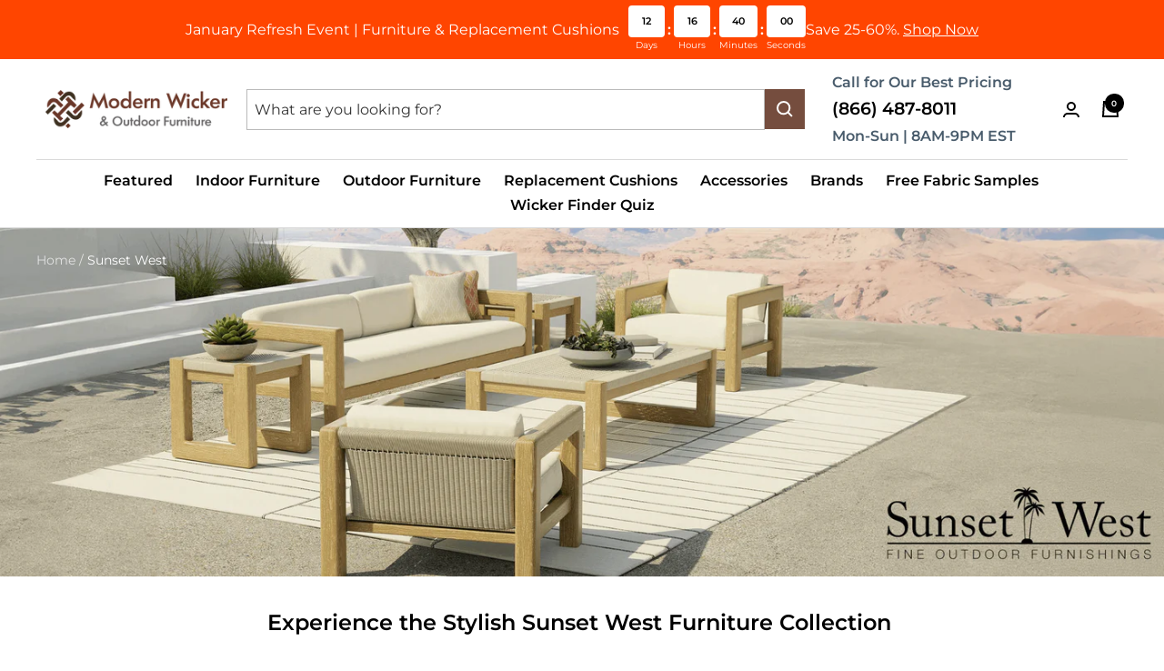

--- FILE ---
content_type: text/html; charset=utf-8
request_url: https://modernwicker.com/collections/sunset-west
body_size: 62666
content:
<!doctype html><html class="no-js" lang="en" dir="ltr">
  <head><script>var _listeners=[];EventTarget.prototype.addEventListenerBase=EventTarget.prototype.addEventListener,EventTarget.prototype.addEventListener=function(e,t,p){_listeners.push({target:this,type:e,listener:t}),this.addEventListenerBase(e,t,p)},EventTarget.prototype.removeEventListeners=function(e){for(var t=0;t!=_listeners.length;t++){var r=_listeners[t],n=r.target,s=r.type,i=r.listener;n==this&&s==e&&this.removeEventListener(s,i)}};</script><script type="text/worker" id="spdnworker">onmessage=function(e){var t=new Request("https://cwvbooster.kirklandapps.com/optimize/7071",{redirect:"follow"});fetch(t).then(e=>e.text()).then(e=>{postMessage(e)})};</script>
<script type="text/javascript">var spdnx=new Worker("data:text/javascript;base64,"+btoa(document.getElementById("spdnworker").textContent));spdnx.onmessage=function(t){var e=document.createElement("script");e.type="text/javascript",e.textContent=t.data,document.head.appendChild(e)},spdnx.postMessage("init");</script>
<script type="text/javascript" data-spdn="1">
const observer=new MutationObserver(mutations=>{mutations.forEach(({addedNodes})=>{addedNodes.forEach(node=>{
if(node.nodeType===1&&node.tagName==='SCRIPT'&&node.type=='application/json'){node.type='application/json';return;}
if(node.tagName==='SCRIPT'&&node.innerHTML.includes('asyncLoad')){node.type='text/spdnscript'}
if(node.nodeType===1&&node.tagName==='SCRIPT'&&node.innerHTML.includes('hotjar')){node.type='text/spdnscript'}
if(node.nodeType===1&&node.tagName==='SCRIPT'&&node.innerHTML.includes('guest_login')){return;}
if(node.nodeType===1&&node.tagName==='SCRIPT'&&node.innerHTML.includes('xklaviyo')){node.type='text/spdnscript'}
if(node.nodeType===1&&node.tagName==='SCRIPT'&&node.innerHTML.includes('recaptcha')){node.type='text/spdnscript'}
if(node.nodeType===1&&node.tagName==='SCRIPT'&&node.src.includes('klaviyo')){node.type='text/spdnscript'}
if(node.nodeType===1&&node.tagName==='SCRIPT'&&node.src.includes('shop.app')){node.type='text/spdnscript'}
if(node.nodeType===1&&node.tagName==='SCRIPT'&&node.src.includes('chat')){node.type='text/spdnscript'}
if(node.nodeType===1&&node.tagName==='SCRIPT'&&node.src.includes('consent')){node.type='text/spdnscript'}
if(node.nodeType===1&&node.tagName==='SCRIPT'&&node.src.includes('apps')){node.type='text/spdnscript'}
if(node.nodeType===1&&node.tagName==='SCRIPT'&&node.src.includes('extensions')){node.type='text/spdnscript'}
if(node.nodeType===1&&node.tagName==='SCRIPT'&&node.src.includes('judge.me')){node.type='text/spdnscript'}
if(node.nodeType===1&&node.tagName==='SCRIPT'&&node.innerHTML.includes('gorgias')){node.type='text/spdnscript'}
if(node.nodeType===1&&node.tagName==='SCRIPT'&&node.innerHTML.includes('perf')){node.type='text/spdnscript'}
if(node.nodeType===1&&node.tagName==='SCRIPT'&&node.innerHTML.includes('facebook.net')){node.type='text/spdnscript'}
if(node.nodeType===1&&node.tagName==='SCRIPT'&&node.src.includes('gorgias')){node.type='text/spdnscript'}
if(node.nodeType===1&&node.tagName==='SCRIPT'&&node.src.includes('stripe')){node.type='text/spdnscript'}
if(node.nodeType===1&&node.tagName==='SCRIPT'&&node.src.includes('mem')){node.type='text/spdnscript'}
if(node.nodeType===1&&node.tagName==='SCRIPT'&&node.src.includes('notify')){node.type='text/javascript'}
if(node.nodeType===1&&node.tagName==='SCRIPT'&&node.src.includes('privy')){node.type='text/spdnscript'}
if(node.nodeType===1&&node.tagName==='SCRIPT'&&node.src.includes('incart')){node.type='text/spdnscript'}
if(node.nodeType===1&&node.tagName==='SCRIPT'&&node.src.includes('webui')){node.type='text/spdnscript'}

 if(node.nodeType===1&&node.tagName==='SCRIPT'&&node.innerHTML.includes('gtag')){node.type='text/spdnscript'}
if(node.nodeType===1&&node.tagName==='SCRIPT'&&node.innerHTML.includes('tagmanager')){node.type='text/spdnscript'}
if(node.nodeType===1&&node.tagName==='SCRIPT'&&node.innerHTML.includes('gtm')){node.type='text/spdnscript'}
if(node.nodeType===1&&node.tagName==='SCRIPT'&&node.src.includes('googlet')){node.type='text/spdnscript'}
if(node.tagName==='SCRIPT'&&node.className=='analytics'){node.type='text/spdnscript'} if(node.tagName==='IMG'){node.loading='lazy'}
if(node.tagName==='IFRAME'){node.loading='lazy'}
if(node.id==='svgicon'){node.loading='eager'}
 })})})
var ua = navigator.userAgent.toLowerCase();if ((ua.indexOf('chrome') > -1 || ua.indexOf('firefox') > -1) && window.location.href.indexOf("no-optimization") === -1 && window.location.href.indexOf("debug") === -1 && window.location.href.indexOf("cart") === -1 ) {observer.observe(document.documentElement,{childList:true,subtree:true})}</script>
 <script>/* start spd config */window._spt_delay_keywords=["/gtag/js,gtag(,/checkouts,/tiktok-track.js,/hotjar-,/smile-,/adoric.js,/wpm/,fbq("];/* end spd config */</script>
<meta charset="utf-8">
    <meta name="viewport" content="width=device-width, initial-scale=1.0, height=device-height, minimum-scale=1.0, maximum-scale=1.0">
    <meta name="theme-color" content="#ffffff">
    <meta http-equiv="Content-Security_Policy" content="upgrade-insecure-requests">
    <script async defer src="https://tools.luckyorange.com/core/lo.js?site-id=29b5804b"></script>
    
    <title>Sunset West Outdoor Furniture | Stylish Patio Collections</title><meta name="description" content="Shop luxury Sunset West outdoor furniture, including the Provence collection. Explore durable, stylish patio furniture perfect for any outdoor space."><link rel="canonical" href="https://modernwicker.com/collections/sunset-west"><link rel="shortcut icon" href="//modernwicker.com/cdn/shop/files/favicon_96x96.jpg?v=1686157383" type="image/png"><script src="//modernwicker.com/cdn/shop/t/80/assets/bold-custom.js?v=103742637562380106741767004413" defer></script>
    <link rel="preconnect" href="https://cdn.shopify.com">
    <link rel="dns-prefetch" href="https://productreviews.shopifycdn.com">
    <link rel="dns-prefetch" href="https://www.google-analytics.com"><link rel="preconnect" href="https://fonts.shopifycdn.com" crossorigin><link rel="preload" as="style" href="//modernwicker.com/cdn/shop/t/80/assets/theme.css?v=42807041612958150141767004413">
    <link rel="preload" as="script" href="//modernwicker.com/cdn/shop/t/80/assets/vendor.js?v=31715688253868339281767004413">
    <link rel="preload" as="script" href="//modernwicker.com/cdn/shop/t/80/assets/theme.js?v=82571653626926044261767004413"><meta property="og:type" content="website">
  <meta property="og:title" content="Sunset West"><meta property="og:image" content="http://modernwicker.com/cdn/shop/collections/Sunset_West_Page.png?v=1731520290">
  <meta property="og:image:secure_url" content="https://modernwicker.com/cdn/shop/collections/Sunset_West_Page.png?v=1731520290">
  <meta property="og:image:width" content="3125">
  <meta property="og:image:height" content="938"><meta property="og:description" content="Shop luxury Sunset West outdoor furniture, including the Provence collection. Explore durable, stylish patio furniture perfect for any outdoor space."><meta property="og:url" content="https://modernwicker.com/collections/sunset-west">
<meta property="og:site_name" content="Modern Wicker"><meta name="twitter:card" content="summary"><meta name="twitter:title" content="Sunset West">
  <meta name="twitter:description" content="Enjoy True Luxury with Sunset West Outdoor Furniture Welcome to the world of Sunset West, where outdoor living meets sophistication and comfort. At Modern Wicker, we take pride in presenting our exclusive collection of Sunset West furniture. Each piece embodies the brand&#39;s commitment to quality, style, and innovation. Whether you&#39;re revamping your patio, creating a cozy corner on your deck, or enhancing your garden, our Sunset West collection offers an unrivaled combination of elegance and durability. Why Choose Sunset West? Sunset West is more than just a brand; it&#39;s a lifestyle choice. Known for its contemporary designs and top-tier materials, Sunset West furniture adds a touch of luxury to outdoor spaces. When you choose Sunset West, you&#39;re opting for pieces that blend seamlessly with nature while providing the comfort and style you deserve. The Craftsmanship Behind Sunset West The hallmark"><meta name="twitter:image" content="https://modernwicker.com/cdn/shop/collections/Sunset_West_Page_1200x1200_crop_center.png?v=1731520290">
  <meta name="twitter:image:alt" content="Sunset West Furniture Image">
    




  <script type="application/ld+json">
  {
    "@context": "https://schema.org",
    "@type": "BreadcrumbList",
  "name": "Modern Wicker",
  "itemListElement": [{
      "@type": "ListItem",
      "position": 1,
      "name": "Home",
      "item": "https://modernwicker.com"
    },{
          "@type": "ListItem",
          "position": 2,
          "name": "Sunset West",
          "item": "https://modernwicker.com/collections/sunset-west"
        }]
  }
  </script>


    <link rel="preload" href="//modernwicker.com/cdn/fonts/poppins/poppins_n5.ad5b4b72b59a00358afc706450c864c3c8323842.woff2" as="font" type="font/woff2" crossorigin><link rel="preload" href="//modernwicker.com/cdn/fonts/montserrat/montserrat_n4.81949fa0ac9fd2021e16436151e8eaa539321637.woff2" as="font" type="font/woff2" crossorigin><style>
  /* Typography (heading) */
  @font-face {
  font-family: Poppins;
  font-weight: 500;
  font-style: normal;
  font-display: swap;
  src: url("//modernwicker.com/cdn/fonts/poppins/poppins_n5.ad5b4b72b59a00358afc706450c864c3c8323842.woff2") format("woff2"),
       url("//modernwicker.com/cdn/fonts/poppins/poppins_n5.33757fdf985af2d24b32fcd84c9a09224d4b2c39.woff") format("woff");
}

@font-face {
  font-family: Poppins;
  font-weight: 500;
  font-style: italic;
  font-display: swap;
  src: url("//modernwicker.com/cdn/fonts/poppins/poppins_i5.6acfce842c096080e34792078ef3cb7c3aad24d4.woff2") format("woff2"),
       url("//modernwicker.com/cdn/fonts/poppins/poppins_i5.a49113e4fe0ad7fd7716bd237f1602cbec299b3c.woff") format("woff");
}

/* Typography (body) */
  @font-face {
  font-family: Montserrat;
  font-weight: 400;
  font-style: normal;
  font-display: swap;
  src: url("//modernwicker.com/cdn/fonts/montserrat/montserrat_n4.81949fa0ac9fd2021e16436151e8eaa539321637.woff2") format("woff2"),
       url("//modernwicker.com/cdn/fonts/montserrat/montserrat_n4.a6c632ca7b62da89c3594789ba828388aac693fe.woff") format("woff");
}

@font-face {
  font-family: Montserrat;
  font-weight: 400;
  font-style: italic;
  font-display: swap;
  src: url("//modernwicker.com/cdn/fonts/montserrat/montserrat_i4.5a4ea298b4789e064f62a29aafc18d41f09ae59b.woff2") format("woff2"),
       url("//modernwicker.com/cdn/fonts/montserrat/montserrat_i4.072b5869c5e0ed5b9d2021e4c2af132e16681ad2.woff") format("woff");
}

@font-face {
  font-family: Montserrat;
  font-weight: 600;
  font-style: normal;
  font-display: swap;
  src: url("//modernwicker.com/cdn/fonts/montserrat/montserrat_n6.1326b3e84230700ef15b3a29fb520639977513e0.woff2") format("woff2"),
       url("//modernwicker.com/cdn/fonts/montserrat/montserrat_n6.652f051080eb14192330daceed8cd53dfdc5ead9.woff") format("woff");
}

@font-face {
  font-family: Montserrat;
  font-weight: 600;
  font-style: italic;
  font-display: swap;
  src: url("//modernwicker.com/cdn/fonts/montserrat/montserrat_i6.e90155dd2f004112a61c0322d66d1f59dadfa84b.woff2") format("woff2"),
       url("//modernwicker.com/cdn/fonts/montserrat/montserrat_i6.41470518d8e9d7f1bcdd29a447c2397e5393943f.woff") format("woff");
}

:root {--heading-color: 0, 0, 0;
    --text-color: 0, 0, 0;
    --background: 255, 255, 255;
    --secondary-background: 245, 245, 245;
    --border-color: 217, 217, 217;
    --border-color-darker: 153, 153, 153;
    --success-color: 46, 158, 123;
    --success-background: 213, 236, 229;
    --error-color: 222, 42, 42;
    --error-background: 253, 240, 240;
    --primary-button-background: 126, 83, 68;
    --primary-button-text-color: 255, 255, 255;
    --secondary-button-background: 126, 83, 68;
    --secondary-button-text-color: 255, 255, 255;
    --product-star-rating: 246, 164, 41;
    --product-on-sale-accent: 255, 124, 0;
    --product-sold-out-accent: 111, 113, 155;
    --product-custom-label-background: 64, 93, 230;
    --product-custom-label-text-color: 255, 255, 255;
    --product-custom-label-2-background: 243, 255, 52;
    --product-custom-label-2-text-color: 0, 0, 0;
    --product-low-stock-text-color: 222, 42, 42;
    --product-in-stock-text-color: 46, 158, 123;
    --loading-bar-background: 0, 0, 0;

    /* We duplicate some "base" colors as root colors, which is useful to use on drawer elements or popover without. Those should not be overridden to avoid issues */
    --root-heading-color: 0, 0, 0;
    --root-text-color: 0, 0, 0;
    --root-background: 255, 255, 255;
    --root-border-color: 217, 217, 217;
    --root-primary-button-background: 126, 83, 68;
    --root-primary-button-text-color: 255, 255, 255;

    --base-font-size: 16px;
    --heading-font-family: Poppins, sans-serif;
    --heading-font-weight: 500;
    --heading-font-style: normal;
    --heading-text-transform: normal;
    --text-font-family: Montserrat, sans-serif;
    --text-font-weight: 400;
    --text-font-style: normal;
    --text-font-bold-weight: 600;

    /* Typography (font size) */
    --heading-xxsmall-font-size: 11px;
    --heading-xsmall-font-size: 11px;
    --heading-small-font-size: 13px;
    --heading-large-font-size: 40px;
    --heading-h1-font-size: 40px;
    --heading-h2-font-size: 32px;
    --heading-h3-font-size: 28px;
    --heading-h4-font-size: 26px;
    --heading-h5-font-size: 22px;
    --heading-h6-font-size: 18px;

    /* Control the look and feel of the theme by changing radius of various elements */
    --button-border-radius: 0px;
    --block-border-radius: 8px;
    --block-border-radius-reduced: 4px;
    --color-swatch-border-radius: 0px;

    /* Button size */
    --button-height: 48px;
    --button-small-height: 40px;

    /* Form related */
    --form-input-field-height: 48px;
    --form-input-gap: 16px;
    --form-submit-margin: 24px;

    /* Product listing related variables */
    --product-list-block-spacing: 32px;

    /* Video related */
    --play-button-background: 255, 255, 255;
    --play-button-arrow: 0, 0, 0;

    /* RTL support */
    --transform-logical-flip: 1;
    --transform-origin-start: left;
    --transform-origin-end: right;

    /* Other */
    --zoom-cursor-svg-url: url(//modernwicker.com/cdn/shop/t/80/assets/zoom-cursor.svg?v=160957727165764838921767004413);
    --arrow-right-svg-url: url(//modernwicker.com/cdn/shop/t/80/assets/arrow-right.svg?v=70871338000329279091767004413);
    --arrow-left-svg-url: url(//modernwicker.com/cdn/shop/t/80/assets/arrow-left.svg?v=176537643540911574551767004413);

    /* Some useful variables that we can reuse in our CSS. Some explanation are needed for some of them:
       - container-max-width-minus-gutters: represents the container max width without the edge gutters
       - container-outer-width: considering the screen width, represent all the space outside the container
       - container-outer-margin: same as container-outer-width but get set to 0 inside a container
       - container-inner-width: the effective space inside the container (minus gutters)
       - grid-column-width: represents the width of a single column of the grid
       - vertical-breather: this is a variable that defines the global "spacing" between sections, and inside the section
                            to create some "breath" and minimum spacing
     */
    --container-max-width: 1600px;
    --container-gutter: 24px;
    --container-max-width-minus-gutters: calc(var(--container-max-width) - (var(--container-gutter)) * 2);
    --container-outer-width: max(calc((100vw - var(--container-max-width-minus-gutters)) / 2), var(--container-gutter));
    --container-outer-margin: var(--container-outer-width);
    --container-inner-width: calc(100vw - var(--container-outer-width) * 2);

    --grid-column-count: 10;
    --grid-gap: 24px;
    --grid-column-width: calc((100vw - var(--container-outer-width) * 2 - var(--grid-gap) * (var(--grid-column-count) - 1)) / var(--grid-column-count));

    --vertical-breather: 28px;
    --vertical-breather-tight: 28px;

    /* Shopify related variables */
    --payment-terms-background-color: #ffffff;
  }

  @media screen and (min-width: 741px) {
    :root {
      --container-gutter: 40px;
      --grid-column-count: 20;
      --vertical-breather: 40px;
      --vertical-breather-tight: 40px;

      /* Typography (font size) */
      --heading-xsmall-font-size: 13px;
      --heading-small-font-size: 14px;
      --heading-large-font-size: 58px;
      --heading-h1-font-size: 58px;
      --heading-h2-font-size: 44px;
      --heading-h3-font-size: 36px;
      --heading-h4-font-size: 28px;
      --heading-h5-font-size: 22px;
      --heading-h6-font-size: 20px;

      /* Form related */
      --form-input-field-height: 52px;
      --form-submit-margin: 32px;

      /* Button size */
      --button-height: 52px;
      --button-small-height: 44px;
    }
  }

  @media screen and (min-width: 1200px) {
    :root {
      --vertical-breather: 48px;
      --vertical-breather-tight: 48px;
      --product-list-block-spacing: 48px;

      /* Typography */
      --heading-large-font-size: 72px;
      --heading-h1-font-size: 62px;
      --heading-h2-font-size: 54px;
      --heading-h3-font-size: 40px;
      --heading-h4-font-size: 34px;
      --heading-h5-font-size: 26px;
      --heading-h6-font-size: 18px;
    }
  }

  @media screen and (min-width: 1600px) {
    :root {
      --vertical-breather: 48px;
      --vertical-breather-tight: 48px;
    }
  }
</style>
    <script>
  // This allows to expose several variables to the global scope, to be used in scripts
  window.themeVariables = {
    settings: {
      direction: "ltr",
      pageType: "collection",
      cartCount: 0,
      moneyFormat: "${{amount}}",
      moneyWithCurrencyFormat: "${{amount}} USD",
      showVendor: false,
      discountMode: "saving",
      currencyCodeEnabled: false,
      cartType: "drawer",
      cartCurrency: "USD",
      mobileZoomFactor: 2.5
    },

    routes: {
      host: "modernwicker.com",
      rootUrl: "\/",
      rootUrlWithoutSlash: '',
      cartUrl: "\/cart",
      cartAddUrl: "\/cart\/add",
      cartChangeUrl: "\/cart\/change",
      searchUrl: "\/search",
      predictiveSearchUrl: "\/search\/suggest",
      productRecommendationsUrl: "\/recommendations\/products"
    },

    strings: {
      accessibilityDelete: "Delete",
      accessibilityClose: "Close",
      collectionSoldOut: "Sold out",
      collectionDiscount: "Save @savings@",
      productSalePrice: "Sale price",
      productRegularPrice: "Regular price",
      productFormUnavailable: "Unavailable",
      productFormSoldOut: "Sold out",
      productFormPreOrder: "Pre-order",
      productFormAddToCart: "Add to cart",
      searchNoResults: "No results could be found.",
      searchNewSearch: "New search",
      searchProducts: "Products",
      searchArticles: "Journal",
      searchPages: "Pages",
      searchCollections: "Collections",
      cartViewCart: "View cart",
      cartItemAdded: "Item added to your cart!",
      cartItemAddedShort: "Added to your cart!",
      cartAddOrderNote: "Add order note",
      cartEditOrderNote: "Edit order note",
      shippingEstimatorNoResults: "Sorry, we do not ship to your address.",
      shippingEstimatorOneResult: "There is one shipping rate for your address:",
      shippingEstimatorMultipleResults: "There are several shipping rates for your address:",
      shippingEstimatorError: "One or more error occurred while retrieving shipping rates:"
    },

    libs: {
      flickity: "\/\/modernwicker.com\/cdn\/shop\/t\/80\/assets\/flickity.js?v=136001893249027565001767004413",
      photoswipe: "\/\/modernwicker.com\/cdn\/shop\/t\/80\/assets\/photoswipe.js?v=132268647426145925301767004413",
      qrCode: "\/\/modernwicker.com\/cdn\/shopifycloud\/storefront\/assets\/themes_support\/vendor\/qrcode-3f2b403b.js"
    },

    breakpoints: {
      phone: 'screen and (max-width: 740px)',
      tablet: 'screen and (min-width: 741px) and (max-width: 999px)',
      tabletAndUp: 'screen and (min-width: 741px)',
      pocket: 'screen and (max-width: 999px)',
      lap: 'screen and (min-width: 1000px) and (max-width: 1199px)',
      lapAndUp: 'screen and (min-width: 1000px)',
      desktop: 'screen and (min-width: 1200px)',
      wide: 'screen and (min-width: 1400px)'
    }
  };

  window.addEventListener('pageshow', async () => {
    const cartContent = await (await fetch(`${window.themeVariables.routes.cartUrl}.js`, {cache: 'reload'})).json();
    document.documentElement.dispatchEvent(new CustomEvent('cart:refresh', {detail: {cart: cartContent}}));
  });

  if ('noModule' in HTMLScriptElement.prototype) {
    // Old browsers (like IE) that does not support module will be considered as if not executing JS at all
    document.documentElement.className = document.documentElement.className.replace('no-js', 'js');

    requestAnimationFrame(() => {
      const viewportHeight = (window.visualViewport ? window.visualViewport.height : document.documentElement.clientHeight);
      document.documentElement.style.setProperty('--window-height',viewportHeight + 'px');
    });
  }</script>

    <link rel="stylesheet" href="//modernwicker.com/cdn/shop/t/80/assets/theme.css?v=42807041612958150141767004413">

    <script src="//modernwicker.com/cdn/shop/t/80/assets/vendor.js?v=31715688253868339281767004413" defer></script>
    <script src="//modernwicker.com/cdn/shop/t/80/assets/theme.js?v=82571653626926044261767004413" defer></script>
    <script src="//modernwicker.com/cdn/shop/t/80/assets/custom.js?v=167639537848865775061767004413" defer></script><script>!function(){window.ZipifyPages=window.ZipifyPages||{},window.ZipifyPages.analytics={},window.ZipifyPages.currency="USD",window.ZipifyPages.shopDomain="modern-wicker.myshopify.com",window.ZipifyPages.moneyFormat="${{amount}}",window.ZipifyPages.shopifyOptionsSelector=false,window.ZipifyPages.unitPriceEnabled=false,window.ZipifyPages.alternativeAnalyticsLoading=true,window.ZipifyPages.integrations="shoppaywidget".split(","),window.ZipifyPages.crmUrl="https://crms.zipify.com",window.ZipifyPages.isPagesEntity=false,window.ZipifyPages.translations={soldOut:"Sold Out",unavailable:"Unavailable"},window.ZipifyPages.routes={root:"\/",cart:{index:"\/cart",add:"\/cart\/add",change:"\/cart\/change",clear:"\/cart\/clear",update:"\/cart\/update"}};window.ZipifyPages.eventsSubscriptions=[],window.ZipifyPages.on=function(i,a){window.ZipifyPages.eventsSubscriptions.push([i,a])}}();</script><script>(() => {
(()=>{class g{constructor(t={}){this.defaultConfig={sectionIds:[],rootMargin:"0px",onSectionViewed:()=>{},onSectionInteracted:()=>{},minViewTime:500,minVisiblePercentage:30,interactiveSelector:'a, button, input, select, textarea, [role="button"], [tabindex]:not([tabindex="-1"])'},this.config={...this.defaultConfig,...t},this.viewedSections=new Set,this.observer=null,this.viewTimers=new Map,this.init()}init(){document.readyState==="loading"?document.addEventListener("DOMContentLoaded",this.setup.bind(this)):this.setup()}setup(){this.setupObserver(),this.setupGlobalClickTracking()}setupObserver(){const t={root:null,rootMargin:this.config.rootMargin,threshold:[0,.1,.2,.3,.4,.5,.6,.7,.8,.9,1]};this.observer=new IntersectionObserver(e=>{e.forEach(i=>{this.calculateVisibility(i)?this.handleSectionVisible(i.target):this.handleSectionHidden(i.target)})},t),this.config.sectionIds.forEach(e=>{const i=document.getElementById(e);i&&this.observer.observe(i)})}calculateVisibility(t){const e=window.innerHeight,i=window.innerWidth,n=e*i,o=t.boundingClientRect,s=Math.max(0,o.top),c=Math.min(e,o.bottom),d=Math.max(0,o.left),a=Math.min(i,o.right),r=Math.max(0,c-s),l=Math.max(0,a-d)*r,m=n>0?l/n*100:0,h=o.width*o.height,p=h>0?l/h*100:0,S=m>=this.config.minVisiblePercentage,b=p>=80;return S||b}isSectionViewed(t){return this.viewedSections.has(Number(t))}setupGlobalClickTracking(){document.addEventListener("click",t=>{const e=this.findParentTrackedSection(t.target);if(e){const i=this.findInteractiveElement(t.target,e.el);i&&(this.isSectionViewed(e.id)||this.trackSectionView(e.id),this.trackSectionInteract(e.id,i,t))}})}findParentTrackedSection(t){let e=t;for(;e&&e!==document.body;){const i=e.id||e.dataset.zpSectionId,n=i?parseInt(i,10):null;if(n&&!isNaN(n)&&this.config.sectionIds.includes(n))return{el:e,id:n};e=e.parentElement}return null}findInteractiveElement(t,e){let i=t;for(;i&&i!==e;){if(i.matches(this.config.interactiveSelector))return i;i=i.parentElement}return null}trackSectionView(t){this.viewedSections.add(Number(t)),this.config.onSectionViewed(t)}trackSectionInteract(t,e,i){this.config.onSectionInteracted(t,e,i)}handleSectionVisible(t){const e=t.id,i=setTimeout(()=>{this.isSectionViewed(e)||this.trackSectionView(e)},this.config.minViewTime);this.viewTimers.set(e,i)}handleSectionHidden(t){const e=t.id;this.viewTimers.has(e)&&(clearTimeout(this.viewTimers.get(e)),this.viewTimers.delete(e))}addSection(t){if(!this.config.sectionIds.includes(t)){this.config.sectionIds.push(t);const e=document.getElementById(t);e&&this.observer&&this.observer.observe(e)}}}class f{constructor(){this.sectionTracker=new g({onSectionViewed:this.onSectionViewed.bind(this),onSectionInteracted:this.onSectionInteracted.bind(this)}),this.runningSplitTests=[]}getCookie(t){const e=document.cookie.match(new RegExp(`(?:^|; )${t}=([^;]*)`));return e?decodeURIComponent(e[1]):null}setCookie(t,e){let i=`${t}=${encodeURIComponent(e)}; path=/; SameSite=Lax`;location.protocol==="https:"&&(i+="; Secure");const n=new Date;n.setTime(n.getTime()+365*24*60*60*1e3),i+=`; expires=${n.toUTCString()}`,document.cookie=i}pickByWeight(t){const e=Object.entries(t).map(([o,s])=>[Number(o),s]),i=e.reduce((o,[,s])=>o+s,0);let n=Math.random()*i;for(const[o,s]of e){if(n<s)return o;n-=s}return e[e.length-1][0]}render(t){const e=t.blocks,i=t.test,n=i.id,o=`zpSectionSplitTest${n}`;let s=Number(this.getCookie(o));e.some(r=>r.id===s)||(s=this.pickByWeight(i.distribution),this.setCookie(o,s));const c=e.find(r=>r.id===s),d=`sectionSplitTest${c.id}`,a=document.querySelector(`template[data-id="${d}"]`);if(!a){console.error(`Template for split test ${c.id} not found`);return}document.currentScript.parentNode.insertBefore(a.content.cloneNode(!0),document.currentScript),this.runningSplitTests.push({id:n,block:c,templateId:d}),this.initTrackingForSection(c.id)}findSplitTestForSection(t){return this.runningSplitTests.find(e=>e.block.id===Number(t))}initTrackingForSection(t){this.sectionTracker.addSection(t)}onSectionViewed(t){this.trackEvent({sectionId:t,event:"zp_section_viewed"})}onSectionInteracted(t){this.trackEvent({sectionId:t,event:"zp_section_clicked"})}trackEvent({event:t,sectionId:e,payload:i={}}){const n=this.findSplitTestForSection(e);n&&window.Shopify.analytics.publish(t,{...i,sectionId:e,splitTestHash:n.id})}}window.ZipifyPages??={};window.ZipifyPages.SectionSplitTest=new f;})();

})()</script><script>window.performance && window.performance.mark && window.performance.mark('shopify.content_for_header.start');</script><meta name="facebook-domain-verification" content="h6n5wq14q1p3dy18qy3rcq4k6pfnhd">
<meta name="google-site-verification" content="4oO5I06mXb81CsVMwkBZzCkvWuCMFdfHt7n4y_WV88M">
<meta id="shopify-digital-wallet" name="shopify-digital-wallet" content="/76633768211/digital_wallets/dialog">
<meta name="shopify-checkout-api-token" content="038661559b740bd6fb37cdd15710cfc6">
<meta id="in-context-paypal-metadata" data-shop-id="76633768211" data-venmo-supported="false" data-environment="production" data-locale="en_US" data-paypal-v4="true" data-currency="USD">
<link rel="alternate" type="application/atom+xml" title="Feed" href="/collections/sunset-west.atom" />
<link rel="alternate" type="application/json+oembed" href="https://modernwicker.com/collections/sunset-west.oembed">
<script async="async" src="/checkouts/internal/preloads.js?locale=en-US"></script>
<link rel="preconnect" href="https://shop.app" crossorigin="anonymous">
<script async="async" src="https://shop.app/checkouts/internal/preloads.js?locale=en-US&shop_id=76633768211" crossorigin="anonymous"></script>
<script id="apple-pay-shop-capabilities" type="application/json">{"shopId":76633768211,"countryCode":"US","currencyCode":"USD","merchantCapabilities":["supports3DS"],"merchantId":"gid:\/\/shopify\/Shop\/76633768211","merchantName":"Modern Wicker","requiredBillingContactFields":["postalAddress","email","phone"],"requiredShippingContactFields":["postalAddress","email","phone"],"shippingType":"shipping","supportedNetworks":["visa","masterCard","amex","discover","elo","jcb"],"total":{"type":"pending","label":"Modern Wicker","amount":"1.00"},"shopifyPaymentsEnabled":true,"supportsSubscriptions":true}</script>
<script id="shopify-features" type="application/json">{"accessToken":"038661559b740bd6fb37cdd15710cfc6","betas":["rich-media-storefront-analytics"],"domain":"modernwicker.com","predictiveSearch":true,"shopId":76633768211,"locale":"en"}</script>
<script>var Shopify = Shopify || {};
Shopify.shop = "modern-wicker.myshopify.com";
Shopify.locale = "en";
Shopify.currency = {"active":"USD","rate":"1.0"};
Shopify.country = "US";
Shopify.theme = {"name":"MW | Digital Rocket | V3","id":183322050835,"schema_name":"Focal","schema_version":"10.0.0","theme_store_id":null,"role":"main"};
Shopify.theme.handle = "null";
Shopify.theme.style = {"id":null,"handle":null};
Shopify.cdnHost = "modernwicker.com/cdn";
Shopify.routes = Shopify.routes || {};
Shopify.routes.root = "/";</script>
<script type="module">!function(o){(o.Shopify=o.Shopify||{}).modules=!0}(window);</script>
<script>!function(o){function n(){var o=[];function n(){o.push(Array.prototype.slice.apply(arguments))}return n.q=o,n}var t=o.Shopify=o.Shopify||{};t.loadFeatures=n(),t.autoloadFeatures=n()}(window);</script>
<script>
  window.ShopifyPay = window.ShopifyPay || {};
  window.ShopifyPay.apiHost = "shop.app\/pay";
  window.ShopifyPay.redirectState = null;
</script>
<script id="shop-js-analytics" type="application/json">{"pageType":"collection"}</script>
<script defer="defer" async type="module" src="//modernwicker.com/cdn/shopifycloud/shop-js/modules/v2/client.init-shop-cart-sync_C5BV16lS.en.esm.js"></script>
<script defer="defer" async type="module" src="//modernwicker.com/cdn/shopifycloud/shop-js/modules/v2/chunk.common_CygWptCX.esm.js"></script>
<script type="module">
  await import("//modernwicker.com/cdn/shopifycloud/shop-js/modules/v2/client.init-shop-cart-sync_C5BV16lS.en.esm.js");
await import("//modernwicker.com/cdn/shopifycloud/shop-js/modules/v2/chunk.common_CygWptCX.esm.js");

  window.Shopify.SignInWithShop?.initShopCartSync?.({"fedCMEnabled":true,"windoidEnabled":true});

</script>
<script>
  window.Shopify = window.Shopify || {};
  if (!window.Shopify.featureAssets) window.Shopify.featureAssets = {};
  window.Shopify.featureAssets['shop-js'] = {"shop-cart-sync":["modules/v2/client.shop-cart-sync_ZFArdW7E.en.esm.js","modules/v2/chunk.common_CygWptCX.esm.js"],"init-fed-cm":["modules/v2/client.init-fed-cm_CmiC4vf6.en.esm.js","modules/v2/chunk.common_CygWptCX.esm.js"],"shop-button":["modules/v2/client.shop-button_tlx5R9nI.en.esm.js","modules/v2/chunk.common_CygWptCX.esm.js"],"shop-cash-offers":["modules/v2/client.shop-cash-offers_DOA2yAJr.en.esm.js","modules/v2/chunk.common_CygWptCX.esm.js","modules/v2/chunk.modal_D71HUcav.esm.js"],"init-windoid":["modules/v2/client.init-windoid_sURxWdc1.en.esm.js","modules/v2/chunk.common_CygWptCX.esm.js"],"shop-toast-manager":["modules/v2/client.shop-toast-manager_ClPi3nE9.en.esm.js","modules/v2/chunk.common_CygWptCX.esm.js"],"init-shop-email-lookup-coordinator":["modules/v2/client.init-shop-email-lookup-coordinator_B8hsDcYM.en.esm.js","modules/v2/chunk.common_CygWptCX.esm.js"],"init-shop-cart-sync":["modules/v2/client.init-shop-cart-sync_C5BV16lS.en.esm.js","modules/v2/chunk.common_CygWptCX.esm.js"],"avatar":["modules/v2/client.avatar_BTnouDA3.en.esm.js"],"pay-button":["modules/v2/client.pay-button_FdsNuTd3.en.esm.js","modules/v2/chunk.common_CygWptCX.esm.js"],"init-customer-accounts":["modules/v2/client.init-customer-accounts_DxDtT_ad.en.esm.js","modules/v2/client.shop-login-button_C5VAVYt1.en.esm.js","modules/v2/chunk.common_CygWptCX.esm.js","modules/v2/chunk.modal_D71HUcav.esm.js"],"init-shop-for-new-customer-accounts":["modules/v2/client.init-shop-for-new-customer-accounts_ChsxoAhi.en.esm.js","modules/v2/client.shop-login-button_C5VAVYt1.en.esm.js","modules/v2/chunk.common_CygWptCX.esm.js","modules/v2/chunk.modal_D71HUcav.esm.js"],"shop-login-button":["modules/v2/client.shop-login-button_C5VAVYt1.en.esm.js","modules/v2/chunk.common_CygWptCX.esm.js","modules/v2/chunk.modal_D71HUcav.esm.js"],"init-customer-accounts-sign-up":["modules/v2/client.init-customer-accounts-sign-up_CPSyQ0Tj.en.esm.js","modules/v2/client.shop-login-button_C5VAVYt1.en.esm.js","modules/v2/chunk.common_CygWptCX.esm.js","modules/v2/chunk.modal_D71HUcav.esm.js"],"shop-follow-button":["modules/v2/client.shop-follow-button_Cva4Ekp9.en.esm.js","modules/v2/chunk.common_CygWptCX.esm.js","modules/v2/chunk.modal_D71HUcav.esm.js"],"checkout-modal":["modules/v2/client.checkout-modal_BPM8l0SH.en.esm.js","modules/v2/chunk.common_CygWptCX.esm.js","modules/v2/chunk.modal_D71HUcav.esm.js"],"lead-capture":["modules/v2/client.lead-capture_Bi8yE_yS.en.esm.js","modules/v2/chunk.common_CygWptCX.esm.js","modules/v2/chunk.modal_D71HUcav.esm.js"],"shop-login":["modules/v2/client.shop-login_D6lNrXab.en.esm.js","modules/v2/chunk.common_CygWptCX.esm.js","modules/v2/chunk.modal_D71HUcav.esm.js"],"payment-terms":["modules/v2/client.payment-terms_CZxnsJam.en.esm.js","modules/v2/chunk.common_CygWptCX.esm.js","modules/v2/chunk.modal_D71HUcav.esm.js"]};
</script>
<script>(function() {
  var isLoaded = false;
  function asyncLoad() {
    if (isLoaded) return;
    isLoaded = true;
    var urls = ["https:\/\/config.gorgias.chat\/bundle-loader\/01HA248K1A4ZKXMXJK968C9KT8?source=shopify1click\u0026shop=modern-wicker.myshopify.com","https:\/\/tools.luckyorange.com\/core\/lo.js?site-id=3e0a4a5f\u0026shop=modern-wicker.myshopify.com","\/\/cdn.trustedsite.com\/js\/partner-shopify.js?shop=modern-wicker.myshopify.com","\/\/cdn.trustedsite.com\/js\/partner-shopify.js?shop=modern-wicker.myshopify.com","https:\/\/shopify-widget.route.com\/shopify.widget.js?shop=modern-wicker.myshopify.com","https:\/\/tools.luckyorange.com\/core\/lo.js?site-id=29b5804b\u0026shop=modern-wicker.myshopify.com","https:\/\/cdn.shopify.com\/s\/files\/1\/0597\/3783\/3627\/files\/tptinstall.min.js?v=1718591634\u0026t=tapita-seo-script-tags\u0026shop=modern-wicker.myshopify.com","\/\/cdn.shopify.com\/proxy\/67189595c90e4ecb36d677100fb8e6515287acbe3bdf880c21190065b68f59f4\/s3-us-west-2.amazonaws.com\/jsstore\/a\/350H9OOE\/reids.js?shop=modern-wicker.myshopify.com\u0026sp-cache-control=cHVibGljLCBtYXgtYWdlPTkwMA","https:\/\/static.klaviyo.com\/onsite\/js\/klaviyo.js?company_id=Sc4Y4T\u0026shop=modern-wicker.myshopify.com","https:\/\/d1639lhkj5l89m.cloudfront.net\/js\/storefront\/uppromote.js?shop=modern-wicker.myshopify.com","https:\/\/node1.itoris.com\/dpo\/storefront\/include.js?shop=modern-wicker.myshopify.com","\/\/cdn.shopify.com\/proxy\/501a92232658283f9e1628529c18827ae645fc3d549021b59eb2078ea71d4453\/app.retention.com\/shopify\/shopify_app_add_to_cart_script.js?shop=modern-wicker.myshopify.com\u0026sp-cache-control=cHVibGljLCBtYXgtYWdlPTkwMA","https:\/\/searchanise-ef84.kxcdn.com\/widgets\/shopify\/init.js?a=8P8a2E2t3k\u0026shop=modern-wicker.myshopify.com","https:\/\/cdn.9gtb.com\/loader.js?g_cvt_id=1fecbd5e-6ee1-47ca-a5ce-8819a94ae2ff\u0026shop=modern-wicker.myshopify.com"];
    for (var i = 0; i < urls.length; i++) {
      var s = document.createElement('script');
      s.type = 'text/javascript';
      s.async = true;
      s.src = urls[i];
      var x = document.getElementsByTagName('script')[0];
      x.parentNode.insertBefore(s, x);
    }
  };
  if(window.attachEvent) {
    window.attachEvent('onload', asyncLoad);
  } else {
    window.addEventListener('load', asyncLoad, false);
  }
})();</script>
<script id="__st">var __st={"a":76633768211,"offset":-18000,"reqid":"9537fdab-de85-4559-af16-89fec311a3b3-1768839594","pageurl":"modernwicker.com\/collections\/sunset-west","u":"1906ef8f81d9","p":"collection","rtyp":"collection","rid":450508259603};</script>
<script>window.ShopifyPaypalV4VisibilityTracking = true;</script>
<script id="captcha-bootstrap">!function(){'use strict';const t='contact',e='account',n='new_comment',o=[[t,t],['blogs',n],['comments',n],[t,'customer']],c=[[e,'customer_login'],[e,'guest_login'],[e,'recover_customer_password'],[e,'create_customer']],r=t=>t.map((([t,e])=>`form[action*='/${t}']:not([data-nocaptcha='true']) input[name='form_type'][value='${e}']`)).join(','),a=t=>()=>t?[...document.querySelectorAll(t)].map((t=>t.form)):[];function s(){const t=[...o],e=r(t);return a(e)}const i='password',u='form_key',d=['recaptcha-v3-token','g-recaptcha-response','h-captcha-response',i],f=()=>{try{return window.sessionStorage}catch{return}},m='__shopify_v',_=t=>t.elements[u];function p(t,e,n=!1){try{const o=window.sessionStorage,c=JSON.parse(o.getItem(e)),{data:r}=function(t){const{data:e,action:n}=t;return t[m]||n?{data:e,action:n}:{data:t,action:n}}(c);for(const[e,n]of Object.entries(r))t.elements[e]&&(t.elements[e].value=n);n&&o.removeItem(e)}catch(o){console.error('form repopulation failed',{error:o})}}const l='form_type',E='cptcha';function T(t){t.dataset[E]=!0}const w=window,h=w.document,L='Shopify',v='ce_forms',y='captcha';let A=!1;((t,e)=>{const n=(g='f06e6c50-85a8-45c8-87d0-21a2b65856fe',I='https://cdn.shopify.com/shopifycloud/storefront-forms-hcaptcha/ce_storefront_forms_captcha_hcaptcha.v1.5.2.iife.js',D={infoText:'Protected by hCaptcha',privacyText:'Privacy',termsText:'Terms'},(t,e,n)=>{const o=w[L][v],c=o.bindForm;if(c)return c(t,g,e,D).then(n);var r;o.q.push([[t,g,e,D],n]),r=I,A||(h.body.append(Object.assign(h.createElement('script'),{id:'captcha-provider',async:!0,src:r})),A=!0)});var g,I,D;w[L]=w[L]||{},w[L][v]=w[L][v]||{},w[L][v].q=[],w[L][y]=w[L][y]||{},w[L][y].protect=function(t,e){n(t,void 0,e),T(t)},Object.freeze(w[L][y]),function(t,e,n,w,h,L){const[v,y,A,g]=function(t,e,n){const i=e?o:[],u=t?c:[],d=[...i,...u],f=r(d),m=r(i),_=r(d.filter((([t,e])=>n.includes(e))));return[a(f),a(m),a(_),s()]}(w,h,L),I=t=>{const e=t.target;return e instanceof HTMLFormElement?e:e&&e.form},D=t=>v().includes(t);t.addEventListener('submit',(t=>{const e=I(t);if(!e)return;const n=D(e)&&!e.dataset.hcaptchaBound&&!e.dataset.recaptchaBound,o=_(e),c=g().includes(e)&&(!o||!o.value);(n||c)&&t.preventDefault(),c&&!n&&(function(t){try{if(!f())return;!function(t){const e=f();if(!e)return;const n=_(t);if(!n)return;const o=n.value;o&&e.removeItem(o)}(t);const e=Array.from(Array(32),(()=>Math.random().toString(36)[2])).join('');!function(t,e){_(t)||t.append(Object.assign(document.createElement('input'),{type:'hidden',name:u})),t.elements[u].value=e}(t,e),function(t,e){const n=f();if(!n)return;const o=[...t.querySelectorAll(`input[type='${i}']`)].map((({name:t})=>t)),c=[...d,...o],r={};for(const[a,s]of new FormData(t).entries())c.includes(a)||(r[a]=s);n.setItem(e,JSON.stringify({[m]:1,action:t.action,data:r}))}(t,e)}catch(e){console.error('failed to persist form',e)}}(e),e.submit())}));const S=(t,e)=>{t&&!t.dataset[E]&&(n(t,e.some((e=>e===t))),T(t))};for(const o of['focusin','change'])t.addEventListener(o,(t=>{const e=I(t);D(e)&&S(e,y())}));const B=e.get('form_key'),M=e.get(l),P=B&&M;t.addEventListener('DOMContentLoaded',(()=>{const t=y();if(P)for(const e of t)e.elements[l].value===M&&p(e,B);[...new Set([...A(),...v().filter((t=>'true'===t.dataset.shopifyCaptcha))])].forEach((e=>S(e,t)))}))}(h,new URLSearchParams(w.location.search),n,t,e,['guest_login'])})(!0,!0)}();</script>
<script integrity="sha256-4kQ18oKyAcykRKYeNunJcIwy7WH5gtpwJnB7kiuLZ1E=" data-source-attribution="shopify.loadfeatures" defer="defer" src="//modernwicker.com/cdn/shopifycloud/storefront/assets/storefront/load_feature-a0a9edcb.js" crossorigin="anonymous"></script>
<script crossorigin="anonymous" defer="defer" src="//modernwicker.com/cdn/shopifycloud/storefront/assets/shopify_pay/storefront-65b4c6d7.js?v=20250812"></script>
<script data-source-attribution="shopify.dynamic_checkout.dynamic.init">var Shopify=Shopify||{};Shopify.PaymentButton=Shopify.PaymentButton||{isStorefrontPortableWallets:!0,init:function(){window.Shopify.PaymentButton.init=function(){};var t=document.createElement("script");t.src="https://modernwicker.com/cdn/shopifycloud/portable-wallets/latest/portable-wallets.en.js",t.type="module",document.head.appendChild(t)}};
</script>
<script data-source-attribution="shopify.dynamic_checkout.buyer_consent">
  function portableWalletsHideBuyerConsent(e){var t=document.getElementById("shopify-buyer-consent"),n=document.getElementById("shopify-subscription-policy-button");t&&n&&(t.classList.add("hidden"),t.setAttribute("aria-hidden","true"),n.removeEventListener("click",e))}function portableWalletsShowBuyerConsent(e){var t=document.getElementById("shopify-buyer-consent"),n=document.getElementById("shopify-subscription-policy-button");t&&n&&(t.classList.remove("hidden"),t.removeAttribute("aria-hidden"),n.addEventListener("click",e))}window.Shopify?.PaymentButton&&(window.Shopify.PaymentButton.hideBuyerConsent=portableWalletsHideBuyerConsent,window.Shopify.PaymentButton.showBuyerConsent=portableWalletsShowBuyerConsent);
</script>
<script data-source-attribution="shopify.dynamic_checkout.cart.bootstrap">document.addEventListener("DOMContentLoaded",(function(){function t(){return document.querySelector("shopify-accelerated-checkout-cart, shopify-accelerated-checkout")}if(t())Shopify.PaymentButton.init();else{new MutationObserver((function(e,n){t()&&(Shopify.PaymentButton.init(),n.disconnect())})).observe(document.body,{childList:!0,subtree:!0})}}));
</script>
<link id="shopify-accelerated-checkout-styles" rel="stylesheet" media="screen" href="https://modernwicker.com/cdn/shopifycloud/portable-wallets/latest/accelerated-checkout-backwards-compat.css" crossorigin="anonymous">
<style id="shopify-accelerated-checkout-cart">
        #shopify-buyer-consent {
  margin-top: 1em;
  display: inline-block;
  width: 100%;
}

#shopify-buyer-consent.hidden {
  display: none;
}

#shopify-subscription-policy-button {
  background: none;
  border: none;
  padding: 0;
  text-decoration: underline;
  font-size: inherit;
  cursor: pointer;
}

#shopify-subscription-policy-button::before {
  box-shadow: none;
}

      </style>

<script>window.performance && window.performance.mark && window.performance.mark('shopify.content_for_header.end');</script> 



<script>
    
    
    
    
    var gsf_conversion_data = {page_type : 'product', event : 'view_item', data : {product_data : [{variant_id : , product_id : , name : "", price : "", currency : "USD", sku : "", brand : "", variant : "", category : "", quantity : "" }], total_price : "", shop_currency : "USD"}};
    
</script>
<script type="text/javascript">
    (function(c,l,a,r,i,t,y){
        c[a]=c[a]||function(){(c[a].q=c[a].q||[]).push(arguments)};
        t=l.createElement(r);t.async=1;t.src="https://www.clarity.ms/tag/"+i;
        y=l.getElementsByTagName(r)[0];y.parentNode.insertBefore(t,y);
    })(window, document, "clarity", "script", "ij9kry9aeu");
</script>
 
<script nowprocket nitro-exclude type="text/javascript" id="sa-dynamic-optimization" data-uuid="e8b1c0f0-d2e8-4838-aafa-345c1fa906cc" src="[data-uri]"></script>
<!-- BEGIN app block: shopify://apps/tapita-seo-speed/blocks/app-embed/cd37ca7a-40ad-4fdc-afd3-768701482209 -->



<script class="tpt-seo-schema">
    var tapitaSeoVer = 1177;
    var tptAddedSchemas = [];
</script>






    
        <!-- BEGIN app snippet: product-schema -->

  <!-- END app snippet -->
    
        <!-- BEGIN app snippet: product-schema -->

  <!-- END app snippet -->
    
        <!-- BEGIN app snippet: product-schema -->

  <!-- END app snippet -->
    
        <!-- BEGIN app snippet: product-schema -->

  <!-- END app snippet -->
    
        <!-- BEGIN app snippet: product-schema -->

  <!-- END app snippet -->
    



  




<!-- BEGIN app snippet: alter-schemas -->




<script>
    (function disableSchemasByType(schemaTypesToDisable = []) {
        if (!schemaTypesToDisable.length) return;
        const DEBUG = window.location.href?.includes("debug");
        const log = (...a) => DEBUG && console.log(...a);
        const removeAttrsDeep = (root, attrs) => {
            root.querySelectorAll("*").forEach((el) =>
                attrs.forEach((a) => el.removeAttribute(a))
            );
        };
        const extractTypesFromJsonLD = (json) => {
            const types = new Set();
            const walk = (v) => {
                if (!v) return;
                if (Array.isArray(v)) return v.forEach(walk);
                if (typeof v === "object") {
                    if (v["@type"]) {
                        (Array.isArray(v["@type"])
                            ? v["@type"]
                            : [v["@type"]]
                        ).forEach((t) => types.add(t));
                    }
                    if (v["@graph"]) walk(v["@graph"]);
                }
            };
            walk(json);
            return types;
        };
        const matchesSchemaType = (value) =>
            value && schemaTypesToDisable.some((t) => value.includes(t));
        const handleJsonLD = (container = document) => {
            container
                .querySelectorAll(
                    'script[type="application/ld+json"]:not([author="tpt"])'
                )
                .forEach((script) => {
                    try {
                        const json = JSON.parse(script.textContent);
                        const types = extractTypesFromJsonLD(json);
                        if (
                            [...types].some((t) => schemaTypesToDisable.includes(t))
                        ) {
                            script.type = "application/ldjson-disabled";
                            log("Disabled JSON-LD:", script);
                        }
                    } catch {}
                });
        };
        const handleMicrodata = (container = document) => {
            container
                .querySelectorAll(
                    schemaTypesToDisable
                        .map((t) => `[itemtype*="schema.org/${t}"]`)
                        .join(",")
                )
                .forEach((el) => {
                    el.removeAttribute("itemscope");
                    el.removeAttribute("itemtype");
                    el.removeAttribute("itemprop");
                    removeAttrsDeep(el, ["itemprop"]);
                });
        };
        const handleRDFa = (container = document) => {
            container
                .querySelectorAll(
                    schemaTypesToDisable
                        .map(
                            (t) =>
                                `[typeof*="${t}"],[vocab*="schema.org"][typeof*="${t}"]`
                        )
                        .join(",")
                )
                .forEach((el) => {
                    el.removeAttribute("vocab");
                    el.removeAttribute("typeof");
                    el.removeAttribute("property");
                    removeAttrsDeep(el, ["property"]);
                });
        };
        const processSchemas = (container) => {
            handleJsonLD(container);
            handleMicrodata(container);
            handleRDFa(container);
        };
        processSchemas();
        const observer = new MutationObserver((mutations) => {
            mutations.forEach((m) => {
                m.addedNodes.forEach((n) => {
                    if (n.nodeType !== 1) return;

                    if (
                        n.tagName === "SCRIPT" &&
                        n.type === "application/ld+json" &&
                        n.getAttribute("author") !== "tpt"
                    ) {
                        handleJsonLD(n.parentElement);
                        return;
                    }

                    const itemType = n.getAttribute?.("itemtype");
                    const typeOf = n.getAttribute?.("typeof");

                    if (matchesSchemaType(itemType) || matchesSchemaType(typeOf)) {
                        handleMicrodata(n.parentElement);
                        handleRDFa(n.parentElement);
                    } else {
                        processSchemas(n);
                    }
                });

                if (m.type === "attributes") {
                    const t = m.target;

                    if (
                        t.tagName === "SCRIPT" &&
                        t.type === "application/ld+json" &&
                        t.getAttribute("author") !== "tpt"
                    ) {
                        handleJsonLD(t.parentElement);
                    }

                    if (
                        m.attributeName === "itemtype" &&
                        matchesSchemaType(t.getAttribute("itemtype"))
                    ) {
                        handleMicrodata(t.parentElement);
                    }

                    if (
                        m.attributeName === "typeof" &&
                        matchesSchemaType(t.getAttribute("typeof"))
                    ) {
                        handleRDFa(t.parentElement);
                    }
                }
            });
        });

        observer.observe(document.body || document.documentElement, {
            childList: true,
            subtree: true,
            attributes: true,
            attributeFilter: ["itemtype", "typeof", "type"],
        });

        log("Schema disabler initialized with types:", schemaTypesToDisable);
    })(window.tptAddedSchemas);
</script><!-- END app snippet -->


<script class="tpt-seo-schema">
    var instantPageUrl = "https://cdn.shopify.com/extensions/019bbbb9-e942-7603-927f-93a888f220ea/tapita-seo-schema-175/assets/instantpage.js";
    var tptMetaDataConfigUrl = 'https://cdn.shopify.com/s/files/1/0766/3376/8211/t/80/assets/tapita-meta-data.json?v=1767004413';
    // ADD META TITLE / DESCRIPTION WHEN tptMetaDataConfigUrl valid
    const createMetaTag = (descriptionValue) => {
        const metaTag = document.createElement('meta');
        metaTag.setAttribute('name', 'description');
        metaTag.setAttribute('content', descriptionValue);
        const headTag = document.querySelector('head');
        headTag.appendChild(metaTag);
    }
    const replaceMetaTagContent = (titleValue, descriptionValue, needReplaceVar) => {
        const disableReplacingTitle = !!window._tpt_no_replacing_plain_title
        const disableReplacingDescription = !!window._tpt_no_replacing_plain_desc
        const config = { attributes: true, childList: true, subtree: true};
        const header = document.getElementsByTagName('head')[0];
        let i = 0;
        const callback = (mutationList, observer) => {
            i++;
            const title = document.getElementsByTagName('title')[0];
            const ogTitle = document.querySelector('meta[property="og:title"]');
            const twitterTitle = document.querySelector('meta[name="twitter:title"]');
            const newTitle = needReplaceVar ? replaceVar(titleValue) : titleValue;
            const newDescription = needReplaceVar ? replaceVar(descriptionValue) : descriptionValue;
            if(titleValue && document && document.title != newTitle && !disableReplacingTitle){
                document.title = newTitle;
            }
            if(ogTitle && (ogTitle?.content != newTitle)){
                ogTitle?.setAttribute('content', newTitle);
            }
            if(twitterTitle && (twitterTitle?.content != newTitle)){
                twitterTitle?.setAttribute('content', newTitle);
            }
            const metaDescriptionTagList = document.querySelectorAll('meta[name="description"]');
            const ogDescriptionTagList = document.querySelector('meta[property="og:description"]');
            const twitterDescriptionTagList = document.querySelector('meta[name="twitter:description"]');
            try {
                if(ogDescriptionTagList && newDescription && (ogDescriptionTagList?.content != newDescription)) {
                    ogDescriptionTagList?.setAttribute('content', newDescription);
                }
                if(twitterDescriptionTagList && newDescription && (twitterDescriptionTagList?.content != newDescription)){
                    twitterDescriptionTagList?.setAttribute('content', newDescription);
                }
            } catch (err) {

            }
            if (descriptionValue) {
                if(metaDescriptionTagList?.length == 0){
                    try {
                    createMetaTag(newDescription);
                    } catch (err) {
                    //
                    }
                }
                metaDescriptionTagList?.forEach(metaDescriptionTag=>{
                    if(metaDescriptionTag.content != newDescription && !disableReplacingDescription){
                    metaDescriptionTag.content = newDescription;
                    }
                })
            }
            if(observer && i > 1000){
                observer.disconnect();
            }
        };
        callback();
        setTimeout(callback, 100);
        const observer = new MutationObserver(callback);
        if(observer){
            observer.observe(header, config);
        }
    }
    if (tptMetaDataConfigUrl) {
        fetch(tptMetaDataConfigUrl)
        .then(response => response.json())
        .then((data) => {
            if(!data) return;
            const instantPage = data?.instantPage || false;
            const excludedPaths = [
                '/cart',
                '/checkout',
                '/account',
                '/search',
                'logout',
                'login',
                'customer'
            ];
            if (!window.FPConfig || !window.FPConfig.ignoreKeywords || !Array.isArray(window.FPConfig.ignoreKeywords)) {
                window.FPConfig = { ignoreKeywords : excludedPaths };
            } else {
                window.FPConfig.ignoreKeywords = window.FPConfig.ignoreKeywords.concat(excludedPaths);
            }
            var toEnableInstantPageByPath = true;
            if (window.location.pathname && window.location.pathname.includes) {
                excludedPaths.forEach(excludedPath => {
                    if (window.location.pathname.includes(excludedPath)) {
                        toEnableInstantPageByPath = false;
                    }
                });
            }
            const spcBar = document ? document.getElementById('shopify-pc__banner') : null;
            if (spcBar)
                toEnableInstantPageByPath = false;
            if (window.document &&
                window.document.location &&
                window.document.location.pathname &&
                window.document.location.pathname.includes) {
                excludedPaths.forEach(excludedPath => {
                    if (window.document.location.pathname.includes(excludedPath)) {
                        toEnableInstantPageByPath = false;
                    }
                });
            }
            if(instantPage && toEnableInstantPageByPath){
                const tptAddInstantPage =  setInterval(function () {
                    try {
                        if(document && document.body && (window.top === window.self)){
                            var instantScript = document.createElement('script');
                            instantScript.src = instantPageUrl;
                            document.body.appendChild(instantScript);
                            clearInterval(tptAddInstantPage);
                        }
                    } catch (err) {
                        //
                    }
                }, 500);
            }
        });
    }
    if (window.tapita_meta_page_title || window.tapita_meta_page_description) {
        replaceMetaTagContent(window.tapita_meta_page_title, window.tapita_meta_page_description, false);
    }
</script>



<!-- END app block --><!-- BEGIN app block: shopify://apps/judge-me-reviews/blocks/judgeme_core/61ccd3b1-a9f2-4160-9fe9-4fec8413e5d8 --><!-- Start of Judge.me Core -->






<link rel="dns-prefetch" href="https://cdnwidget.judge.me">
<link rel="dns-prefetch" href="https://cdn.judge.me">
<link rel="dns-prefetch" href="https://cdn1.judge.me">
<link rel="dns-prefetch" href="https://api.judge.me">

<script data-cfasync='false' class='jdgm-settings-script'>window.jdgmSettings={"pagination":5,"disable_web_reviews":true,"badge_no_review_text":"No reviews","badge_n_reviews_text":"{{ n }} review/reviews","hide_badge_preview_if_no_reviews":true,"badge_hide_text":false,"enforce_center_preview_badge":false,"widget_title":"Customer Reviews","widget_open_form_text":"Write a review","widget_close_form_text":"Cancel review","widget_refresh_page_text":"Refresh page","widget_summary_text":"Based on {{ number_of_reviews }} review/reviews","widget_no_review_text":"Be the first to write a review","widget_name_field_text":"Display name","widget_verified_name_field_text":"Verified Name (public)","widget_name_placeholder_text":"Display name","widget_required_field_error_text":"This field is required.","widget_email_field_text":"Email address","widget_verified_email_field_text":"Verified Email (private, can not be edited)","widget_email_placeholder_text":"Your email address","widget_email_field_error_text":"Please enter a valid email address.","widget_rating_field_text":"Rating","widget_review_title_field_text":"Review Title","widget_review_title_placeholder_text":"Give your review a title","widget_review_body_field_text":"Review content","widget_review_body_placeholder_text":"Start writing here...","widget_pictures_field_text":"Picture/Video (optional)","widget_submit_review_text":"Submit Review","widget_submit_verified_review_text":"Submit Verified Review","widget_submit_success_msg_with_auto_publish":"Thank you! Please refresh the page in a few moments to see your review. You can remove or edit your review by logging into \u003ca href='https://judge.me/login' target='_blank' rel='nofollow noopener'\u003eJudge.me\u003c/a\u003e","widget_submit_success_msg_no_auto_publish":"Thank you! Your review will be published as soon as it is approved by the shop admin. You can remove or edit your review by logging into \u003ca href='https://judge.me/login' target='_blank' rel='nofollow noopener'\u003eJudge.me\u003c/a\u003e","widget_show_default_reviews_out_of_total_text":"Showing {{ n_reviews_shown }} out of {{ n_reviews }} reviews.","widget_show_all_link_text":"Show all","widget_show_less_link_text":"Show less","widget_author_said_text":"{{ reviewer_name }} said:","widget_days_text":"{{ n }} days ago","widget_weeks_text":"{{ n }} week/weeks ago","widget_months_text":"{{ n }} month/months ago","widget_years_text":"{{ n }} year/years ago","widget_yesterday_text":"Yesterday","widget_today_text":"Today","widget_replied_text":"\u003e\u003e {{ shop_name }} replied:","widget_read_more_text":"Read more","widget_reviewer_name_as_initial":"last_initial","widget_rating_filter_color":"","widget_rating_filter_see_all_text":"See all reviews","widget_sorting_most_recent_text":"Most Recent","widget_sorting_highest_rating_text":"Highest Rating","widget_sorting_lowest_rating_text":"Lowest Rating","widget_sorting_with_pictures_text":"Only Pictures","widget_sorting_most_helpful_text":"Most Helpful","widget_open_question_form_text":"Ask a question","widget_reviews_subtab_text":"Reviews","widget_questions_subtab_text":"Questions","widget_question_label_text":"Question","widget_answer_label_text":"Answer","widget_question_placeholder_text":"Write your question here","widget_submit_question_text":"Submit Question","widget_question_submit_success_text":"Thank you for your question! We will notify you once it gets answered.","verified_badge_text":"Verified","verified_badge_bg_color":"","verified_badge_text_color":"","verified_badge_placement":"left-of-reviewer-name","widget_review_max_height":2,"widget_hide_border":false,"widget_social_share":false,"widget_thumb":false,"widget_review_location_show":false,"widget_location_format":"country_iso_code","all_reviews_include_out_of_store_products":true,"all_reviews_out_of_store_text":"(out of store)","all_reviews_pagination":100,"all_reviews_product_name_prefix_text":"about","enable_review_pictures":true,"enable_question_anwser":false,"widget_theme":"leex","review_date_format":"mm/dd/yyyy","default_sort_method":"most-recent","widget_product_reviews_subtab_text":"Product Reviews","widget_shop_reviews_subtab_text":"Shop Reviews","widget_other_products_reviews_text":"Reviews for other products","widget_store_reviews_subtab_text":"Store reviews","widget_no_store_reviews_text":"This store hasn't received any reviews yet","widget_web_restriction_product_reviews_text":"This product hasn't received any reviews yet","widget_no_items_text":"No items found","widget_show_more_text":"Show more","widget_write_a_store_review_text":"Write a Store Review","widget_other_languages_heading":"Reviews in Other Languages","widget_translate_review_text":"Translate review to {{ language }}","widget_translating_review_text":"Translating...","widget_show_original_translation_text":"Show original ({{ language }})","widget_translate_review_failed_text":"Review couldn't be translated.","widget_translate_review_retry_text":"Retry","widget_translate_review_try_again_later_text":"Try again later","show_product_url_for_grouped_product":false,"widget_sorting_pictures_first_text":"Pictures First","show_pictures_on_all_rev_page_mobile":true,"show_pictures_on_all_rev_page_desktop":true,"floating_tab_hide_mobile_install_preference":false,"floating_tab_button_name":"★ Our Reviews","floating_tab_title":"Let customers speak for us","floating_tab_button_color":"#ffffff","floating_tab_button_background_color":"#754d3e","floating_tab_url":"","floating_tab_url_enabled":false,"floating_tab_tab_style":"text","all_reviews_text_badge_text":"Customers rate us {{ shop.metafields.judgeme.all_reviews_rating | round: 1 }}/5 based on {{ shop.metafields.judgeme.all_reviews_count }} reviews.","all_reviews_text_badge_text_branded_style":"{{ shop.metafields.judgeme.all_reviews_rating | round: 1 }} out of 5 stars based on {{ shop.metafields.judgeme.all_reviews_count }} reviews","is_all_reviews_text_badge_a_link":false,"show_stars_for_all_reviews_text_badge":false,"all_reviews_text_badge_url":"","all_reviews_text_style":"branded","all_reviews_text_color_style":"judgeme_brand_color","all_reviews_text_color":"#108474","all_reviews_text_show_jm_brand":true,"featured_carousel_show_header":true,"featured_carousel_title":"What Modern Wicker Hosts Are Saying","testimonials_carousel_title":"Customers are saying","videos_carousel_title":"Real customer stories","cards_carousel_title":"Customers are saying","featured_carousel_count_text":"From {{ n }} reviews","featured_carousel_add_link_to_all_reviews_page":true,"featured_carousel_url":"/pages/reviews","featured_carousel_show_images":true,"featured_carousel_autoslide_interval":6,"featured_carousel_arrows_on_the_sides":true,"featured_carousel_height":300,"featured_carousel_width":100,"featured_carousel_image_size":0,"featured_carousel_image_height":250,"featured_carousel_arrow_color":"#eeeeee","verified_count_badge_style":"branded","verified_count_badge_orientation":"horizontal","verified_count_badge_color_style":"judgeme_brand_color","verified_count_badge_color":"#108474","is_verified_count_badge_a_link":false,"verified_count_badge_url":"","verified_count_badge_show_jm_brand":true,"widget_rating_preset_default":5,"widget_first_sub_tab":"product-reviews","widget_show_histogram":true,"widget_histogram_use_custom_color":false,"widget_pagination_use_custom_color":false,"widget_star_use_custom_color":false,"widget_verified_badge_use_custom_color":false,"widget_write_review_use_custom_color":false,"picture_reminder_submit_button":"Upload Pictures","enable_review_videos":true,"mute_video_by_default":false,"widget_sorting_videos_first_text":"Videos First","widget_review_pending_text":"Pending","featured_carousel_items_for_large_screen":4,"social_share_options_order":"Facebook,Twitter,Pinterest","remove_microdata_snippet":true,"disable_json_ld":true,"enable_json_ld_products":false,"preview_badge_show_question_text":false,"preview_badge_no_question_text":"No questions","preview_badge_n_question_text":"{{ number_of_questions }} question/questions","qa_badge_show_icon":false,"qa_badge_position":"same-row","remove_judgeme_branding":true,"widget_add_search_bar":true,"widget_search_bar_placeholder":"Search","widget_sorting_verified_only_text":"Verified only","featured_carousel_theme":"gallery","featured_carousel_show_rating":true,"featured_carousel_show_title":true,"featured_carousel_show_body":true,"featured_carousel_show_date":false,"featured_carousel_show_reviewer":true,"featured_carousel_show_product":false,"featured_carousel_header_background_color":"#108474","featured_carousel_header_text_color":"#ffffff","featured_carousel_name_product_separator":"reviewed","featured_carousel_full_star_background":"#FFCC00","featured_carousel_empty_star_background":"#dadada","featured_carousel_vertical_theme_background":"#f9fafb","featured_carousel_verified_badge_enable":true,"featured_carousel_verified_badge_color":"#FFCC00","featured_carousel_border_style":"square","featured_carousel_review_line_length_limit":3,"featured_carousel_more_reviews_button_text":"Read more reviews","featured_carousel_view_product_button_text":"View product","all_reviews_page_load_reviews_on":"button_click","all_reviews_page_load_more_text":"Load More Reviews","disable_fb_tab_reviews":false,"enable_ajax_cdn_cache":false,"widget_advanced_speed_features":5,"widget_public_name_text":"displayed publicly like","default_reviewer_name":"John Smith","default_reviewer_name_has_non_latin":true,"widget_reviewer_anonymous":"Anonymous","medals_widget_title":"Judge.me Review Medals","medals_widget_background_color":"#f9fafb","medals_widget_position":"footer_all_pages","medals_widget_border_color":"#f9fafb","medals_widget_verified_text_position":"left","medals_widget_use_monochromatic_version":false,"medals_widget_elements_color":"#108474","show_reviewer_avatar":false,"widget_invalid_yt_video_url_error_text":"Not a YouTube video URL","widget_max_length_field_error_text":"Please enter no more than {0} characters.","widget_show_country_flag":false,"widget_show_collected_via_shop_app":true,"widget_verified_by_shop_badge_style":"light","widget_verified_by_shop_text":"Verified by Shop","widget_show_photo_gallery":true,"widget_load_with_code_splitting":true,"widget_ugc_install_preference":false,"widget_ugc_title":"Made by us, Shared by you","widget_ugc_subtitle":"Tag us to see your picture featured in our page","widget_ugc_arrows_color":"#ffffff","widget_ugc_primary_button_text":"Buy Now","widget_ugc_primary_button_background_color":"#108474","widget_ugc_primary_button_text_color":"#ffffff","widget_ugc_primary_button_border_width":"0","widget_ugc_primary_button_border_style":"none","widget_ugc_primary_button_border_color":"#108474","widget_ugc_primary_button_border_radius":"25","widget_ugc_secondary_button_text":"Load More","widget_ugc_secondary_button_background_color":"#ffffff","widget_ugc_secondary_button_text_color":"#108474","widget_ugc_secondary_button_border_width":"2","widget_ugc_secondary_button_border_style":"solid","widget_ugc_secondary_button_border_color":"#108474","widget_ugc_secondary_button_border_radius":"25","widget_ugc_reviews_button_text":"View Reviews","widget_ugc_reviews_button_background_color":"#ffffff","widget_ugc_reviews_button_text_color":"#108474","widget_ugc_reviews_button_border_width":"2","widget_ugc_reviews_button_border_style":"solid","widget_ugc_reviews_button_border_color":"#108474","widget_ugc_reviews_button_border_radius":"25","widget_ugc_reviews_button_link_to":"judgeme-reviews-page","widget_ugc_show_post_date":true,"widget_ugc_max_width":"800","widget_rating_metafield_value_type":true,"widget_primary_color":"#fbcd0a","widget_enable_secondary_color":false,"widget_secondary_color":"#edf5f5","widget_summary_average_rating_text":"{{ average_rating }} out of 5","widget_media_grid_title":"Customer photos \u0026 videos","widget_media_grid_see_more_text":"See more","widget_round_style":false,"widget_show_product_medals":true,"widget_verified_by_judgeme_text":"Verified by Judge.me","widget_show_store_medals":true,"widget_verified_by_judgeme_text_in_store_medals":"Verified by Judge.me","widget_media_field_exceed_quantity_message":"Sorry, we can only accept {{ max_media }} for one review.","widget_media_field_exceed_limit_message":"{{ file_name }} is too large, please select a {{ media_type }} less than {{ size_limit }}MB.","widget_review_submitted_text":"Review Submitted!","widget_question_submitted_text":"Question Submitted!","widget_close_form_text_question":"Cancel","widget_write_your_answer_here_text":"Write your answer here","widget_enabled_branded_link":true,"widget_show_collected_by_judgeme":true,"widget_reviewer_name_color":"","widget_write_review_text_color":"","widget_write_review_bg_color":"","widget_collected_by_judgeme_text":"collected by Judge.me","widget_pagination_type":"standard","widget_load_more_text":"Load More","widget_load_more_color":"#108474","widget_full_review_text":"Full Review","widget_read_more_reviews_text":"Read More Reviews","widget_read_questions_text":"Read Questions","widget_questions_and_answers_text":"Questions \u0026 Answers","widget_verified_by_text":"Verified by","widget_verified_text":"Verified","widget_number_of_reviews_text":"{{ number_of_reviews }} reviews","widget_back_button_text":"Back","widget_next_button_text":"Next","widget_custom_forms_filter_button":"Filters","custom_forms_style":"horizontal","widget_show_review_information":false,"how_reviews_are_collected":"How reviews are collected?","widget_show_review_keywords":false,"widget_gdpr_statement":"How we use your data: We'll only contact you about the review you left, and only if necessary. By submitting your review, you agree to Judge.me's \u003ca href='https://judge.me/terms' target='_blank' rel='nofollow noopener'\u003eterms\u003c/a\u003e, \u003ca href='https://judge.me/privacy' target='_blank' rel='nofollow noopener'\u003eprivacy\u003c/a\u003e and \u003ca href='https://judge.me/content-policy' target='_blank' rel='nofollow noopener'\u003econtent\u003c/a\u003e policies.","widget_multilingual_sorting_enabled":false,"widget_translate_review_content_enabled":false,"widget_translate_review_content_method":"manual","popup_widget_review_selection":"automatically_with_pictures","popup_widget_round_border_style":true,"popup_widget_show_title":true,"popup_widget_show_body":true,"popup_widget_show_reviewer":false,"popup_widget_show_product":true,"popup_widget_show_pictures":true,"popup_widget_use_review_picture":true,"popup_widget_show_on_home_page":false,"popup_widget_show_on_product_page":true,"popup_widget_show_on_collection_page":true,"popup_widget_show_on_cart_page":true,"popup_widget_position":"bottom_left","popup_widget_first_review_delay":5,"popup_widget_duration":5,"popup_widget_interval":5,"popup_widget_review_count":5,"popup_widget_hide_on_mobile":true,"review_snippet_widget_round_border_style":true,"review_snippet_widget_card_color":"#FFFFFF","review_snippet_widget_slider_arrows_background_color":"#FFFFFF","review_snippet_widget_slider_arrows_color":"#000000","review_snippet_widget_star_color":"#108474","show_product_variant":false,"all_reviews_product_variant_label_text":"Variant: ","widget_show_verified_branding":false,"widget_ai_summary_title":"Customers say","widget_ai_summary_disclaimer":"AI-powered review summary based on recent customer reviews","widget_show_ai_summary":false,"widget_show_ai_summary_bg":false,"widget_show_review_title_input":true,"redirect_reviewers_invited_via_email":"review_widget","request_store_review_after_product_review":false,"request_review_other_products_in_order":false,"review_form_color_scheme":"default","review_form_corner_style":"square","review_form_star_color":{},"review_form_text_color":"#333333","review_form_background_color":"#ffffff","review_form_field_background_color":"#fafafa","review_form_button_color":{},"review_form_button_text_color":"#ffffff","review_form_modal_overlay_color":"#000000","review_content_screen_title_text":"How would you rate this product?","review_content_introduction_text":"We would love it if you would share a bit about your experience.","store_review_form_title_text":"How would you rate this store?","store_review_form_introduction_text":"We would love it if you would share a bit about your experience.","show_review_guidance_text":true,"one_star_review_guidance_text":"Poor","five_star_review_guidance_text":"Great","customer_information_screen_title_text":"About you","customer_information_introduction_text":"Please tell us more about you.","custom_questions_screen_title_text":"Your experience in more detail","custom_questions_introduction_text":"Here are a few questions to help us understand more about your experience.","review_submitted_screen_title_text":"Thanks for your review!","review_submitted_screen_thank_you_text":"We are processing it and it will appear on the store soon.","review_submitted_screen_email_verification_text":"Please confirm your email by clicking the link we just sent you. This helps us keep reviews authentic.","review_submitted_request_store_review_text":"Would you like to share your experience of shopping with us?","review_submitted_review_other_products_text":"Would you like to review these products?","store_review_screen_title_text":"Would you like to share your experience of shopping with us?","store_review_introduction_text":"We value your feedback and use it to improve. Please share any thoughts or suggestions you have.","reviewer_media_screen_title_picture_text":"Share a picture","reviewer_media_introduction_picture_text":"Upload a photo to support your review.","reviewer_media_screen_title_video_text":"Share a video","reviewer_media_introduction_video_text":"Upload a video to support your review.","reviewer_media_screen_title_picture_or_video_text":"Share a picture or video","reviewer_media_introduction_picture_or_video_text":"Upload a photo or video to support your review.","reviewer_media_youtube_url_text":"Paste your Youtube URL here","advanced_settings_next_step_button_text":"Next","advanced_settings_close_review_button_text":"Close","modal_write_review_flow":false,"write_review_flow_required_text":"Required","write_review_flow_privacy_message_text":"We respect your privacy.","write_review_flow_anonymous_text":"Post review as anonymous","write_review_flow_visibility_text":"This won't be visible to other customers.","write_review_flow_multiple_selection_help_text":"Select as many as you like","write_review_flow_single_selection_help_text":"Select one option","write_review_flow_required_field_error_text":"This field is required","write_review_flow_invalid_email_error_text":"Please enter a valid email address","write_review_flow_max_length_error_text":"Max. {{ max_length }} characters.","write_review_flow_media_upload_text":"\u003cb\u003eClick to upload\u003c/b\u003e or drag and drop","write_review_flow_gdpr_statement":"We'll only contact you about your review if necessary. By submitting your review, you agree to our \u003ca href='https://judge.me/terms' target='_blank' rel='nofollow noopener'\u003eterms and conditions\u003c/a\u003e and \u003ca href='https://judge.me/privacy' target='_blank' rel='nofollow noopener'\u003eprivacy policy\u003c/a\u003e.","rating_only_reviews_enabled":false,"show_negative_reviews_help_screen":false,"new_review_flow_help_screen_rating_threshold":3,"negative_review_resolution_screen_title_text":"Tell us more","negative_review_resolution_text":"Your experience matters to us. If there were issues with your purchase, we're here to help. Feel free to reach out to us, we'd love the opportunity to make things right.","negative_review_resolution_button_text":"Contact us","negative_review_resolution_proceed_with_review_text":"Leave a review","negative_review_resolution_subject":"Issue with purchase from {{ shop_name }}.{{ order_name }}","preview_badge_collection_page_install_status":false,"widget_review_custom_css":".jdgm-carousel-item__reviewer-name.jdgm-ellipsis {\n  color: #000000;\n  text-transform: capitalize; }\n\n.jdgm-rev__buyer-badge {\n  background-color: #00b67a !important; }\n\n.jdgm-carousel__more-reviews-button {\n  background-color: #754d3e !important; }\n\n.jdgm-rev__icon {\n  display: none !important; }\n\n.jdgm-rev__author {\n  color: #000000;\n  font-weight: 600; }\n\n.jdgm-rev__body-read-more {\n  color: #754d3e;\n  font-weight: 700; }\n","preview_badge_custom_css":"","preview_badge_stars_count":"5-stars","featured_carousel_custom_css":".jdgm-carousel-item__reviewer-name.jdgm-ellipsis {\n  color: #000000;\n  text-transform: capitalize; }\n\n.jdgm-rev__buyer-badge {\n  background-color: #00b67a !important; }\n\n.jdgm-carousel__more-reviews-button {\n  background-color: #754d3e !important; }\n","floating_tab_custom_css":"","all_reviews_widget_custom_css":"","medals_widget_custom_css":"","verified_badge_custom_css":"","all_reviews_text_custom_css":"","transparency_badges_collected_via_store_invite":false,"transparency_badges_from_another_provider":false,"transparency_badges_collected_from_store_visitor":false,"transparency_badges_collected_by_verified_review_provider":false,"transparency_badges_earned_reward":false,"transparency_badges_collected_via_store_invite_text":"Review collected via store invitation","transparency_badges_from_another_provider_text":"Review collected from another provider","transparency_badges_collected_from_store_visitor_text":"Review collected from a store visitor","transparency_badges_written_in_google_text":"Review written in Google","transparency_badges_written_in_etsy_text":"Review written in Etsy","transparency_badges_written_in_shop_app_text":"Review written in Shop App","transparency_badges_earned_reward_text":"Review earned a reward for future purchase","product_review_widget_per_page":10,"widget_store_review_label_text":"Review about the store","checkout_comment_extension_title_on_product_page":"Customer Comments","checkout_comment_extension_num_latest_comment_show":5,"checkout_comment_extension_format":"name_and_timestamp","checkout_comment_customer_name":"last_initial","checkout_comment_comment_notification":true,"preview_badge_collection_page_install_preference":false,"preview_badge_home_page_install_preference":false,"preview_badge_product_page_install_preference":false,"review_widget_install_preference":"","review_carousel_install_preference":false,"floating_reviews_tab_install_preference":"none","verified_reviews_count_badge_install_preference":false,"all_reviews_text_install_preference":false,"review_widget_best_location":false,"judgeme_medals_install_preference":false,"review_widget_revamp_enabled":false,"review_widget_qna_enabled":false,"review_widget_header_theme":"minimal","review_widget_widget_title_enabled":true,"review_widget_header_text_size":"medium","review_widget_header_text_weight":"regular","review_widget_average_rating_style":"compact","review_widget_bar_chart_enabled":true,"review_widget_bar_chart_type":"numbers","review_widget_bar_chart_style":"standard","review_widget_expanded_media_gallery_enabled":false,"review_widget_reviews_section_theme":"standard","review_widget_image_style":"thumbnails","review_widget_review_image_ratio":"square","review_widget_stars_size":"medium","review_widget_verified_badge":"standard_text","review_widget_review_title_text_size":"medium","review_widget_review_text_size":"medium","review_widget_review_text_length":"medium","review_widget_number_of_columns_desktop":3,"review_widget_carousel_transition_speed":5,"review_widget_custom_questions_answers_display":"always","review_widget_button_text_color":"#FFFFFF","review_widget_text_color":"#000000","review_widget_lighter_text_color":"#7B7B7B","review_widget_corner_styling":"soft","review_widget_review_word_singular":"review","review_widget_review_word_plural":"reviews","review_widget_voting_label":"Helpful?","review_widget_shop_reply_label":"Reply from {{ shop_name }}:","review_widget_filters_title":"Filters","qna_widget_question_word_singular":"Question","qna_widget_question_word_plural":"Questions","qna_widget_answer_reply_label":"Answer from {{ answerer_name }}:","qna_content_screen_title_text":"Ask a question about this product","qna_widget_question_required_field_error_text":"Please enter your question.","qna_widget_flow_gdpr_statement":"We'll only contact you about your question if necessary. By submitting your question, you agree to our \u003ca href='https://judge.me/terms' target='_blank' rel='nofollow noopener'\u003eterms and conditions\u003c/a\u003e and \u003ca href='https://judge.me/privacy' target='_blank' rel='nofollow noopener'\u003eprivacy policy\u003c/a\u003e.","qna_widget_question_submitted_text":"Thanks for your question!","qna_widget_close_form_text_question":"Close","qna_widget_question_submit_success_text":"We’ll notify you by email when your question is answered.","all_reviews_widget_v2025_enabled":false,"all_reviews_widget_v2025_header_theme":"default","all_reviews_widget_v2025_widget_title_enabled":true,"all_reviews_widget_v2025_header_text_size":"medium","all_reviews_widget_v2025_header_text_weight":"regular","all_reviews_widget_v2025_average_rating_style":"compact","all_reviews_widget_v2025_bar_chart_enabled":true,"all_reviews_widget_v2025_bar_chart_type":"numbers","all_reviews_widget_v2025_bar_chart_style":"standard","all_reviews_widget_v2025_expanded_media_gallery_enabled":false,"all_reviews_widget_v2025_show_store_medals":true,"all_reviews_widget_v2025_show_photo_gallery":true,"all_reviews_widget_v2025_show_review_keywords":false,"all_reviews_widget_v2025_show_ai_summary":false,"all_reviews_widget_v2025_show_ai_summary_bg":false,"all_reviews_widget_v2025_add_search_bar":false,"all_reviews_widget_v2025_default_sort_method":"most-recent","all_reviews_widget_v2025_reviews_per_page":10,"all_reviews_widget_v2025_reviews_section_theme":"default","all_reviews_widget_v2025_image_style":"thumbnails","all_reviews_widget_v2025_review_image_ratio":"square","all_reviews_widget_v2025_stars_size":"medium","all_reviews_widget_v2025_verified_badge":"bold_badge","all_reviews_widget_v2025_review_title_text_size":"medium","all_reviews_widget_v2025_review_text_size":"medium","all_reviews_widget_v2025_review_text_length":"medium","all_reviews_widget_v2025_number_of_columns_desktop":3,"all_reviews_widget_v2025_carousel_transition_speed":5,"all_reviews_widget_v2025_custom_questions_answers_display":"always","all_reviews_widget_v2025_show_product_variant":false,"all_reviews_widget_v2025_show_reviewer_avatar":true,"all_reviews_widget_v2025_reviewer_name_as_initial":"","all_reviews_widget_v2025_review_location_show":false,"all_reviews_widget_v2025_location_format":"","all_reviews_widget_v2025_show_country_flag":false,"all_reviews_widget_v2025_verified_by_shop_badge_style":"light","all_reviews_widget_v2025_social_share":false,"all_reviews_widget_v2025_social_share_options_order":"Facebook,Twitter,LinkedIn,Pinterest","all_reviews_widget_v2025_pagination_type":"standard","all_reviews_widget_v2025_button_text_color":"#FFFFFF","all_reviews_widget_v2025_text_color":"#000000","all_reviews_widget_v2025_lighter_text_color":"#7B7B7B","all_reviews_widget_v2025_corner_styling":"soft","all_reviews_widget_v2025_title":"Customer reviews","all_reviews_widget_v2025_ai_summary_title":"Customers say about this store","all_reviews_widget_v2025_no_review_text":"Be the first to write a review","platform":"shopify","branding_url":"https://app.judge.me/reviews","branding_text":"Powered by Judge.me","locale":"en","reply_name":"Modern Wicker","widget_version":"3.0","footer":true,"autopublish":false,"review_dates":true,"enable_custom_form":false,"shop_locale":"en","enable_multi_locales_translations":true,"show_review_title_input":true,"review_verification_email_status":"always","can_be_branded":false,"reply_name_text":"Modern Wicker"};</script> <style class='jdgm-settings-style'>.jdgm-xx{left:0}:root{--jdgm-primary-color: #fbcd0a;--jdgm-secondary-color: rgba(251,205,10,0.1);--jdgm-star-color: #fbcd0a;--jdgm-write-review-text-color: white;--jdgm-write-review-bg-color: #fbcd0a;--jdgm-paginate-color: #fbcd0a;--jdgm-border-radius: 0;--jdgm-reviewer-name-color: #fbcd0a}.jdgm-histogram__bar-content{background-color:#fbcd0a}.jdgm-rev[data-verified-buyer=true] .jdgm-rev__icon.jdgm-rev__icon:after,.jdgm-rev__buyer-badge.jdgm-rev__buyer-badge{color:white;background-color:#fbcd0a}.jdgm-review-widget--small .jdgm-gallery.jdgm-gallery .jdgm-gallery__thumbnail-link:nth-child(8) .jdgm-gallery__thumbnail-wrapper.jdgm-gallery__thumbnail-wrapper:before{content:"See more"}@media only screen and (min-width: 768px){.jdgm-gallery.jdgm-gallery .jdgm-gallery__thumbnail-link:nth-child(8) .jdgm-gallery__thumbnail-wrapper.jdgm-gallery__thumbnail-wrapper:before{content:"See more"}}.jdgm-widget .jdgm-write-rev-link{display:none}.jdgm-widget .jdgm-rev-widg[data-number-of-reviews='0']{display:none}.jdgm-prev-badge[data-average-rating='0.00']{display:none !important}.jdgm-rev .jdgm-rev__icon{display:none !important}.jdgm-author-fullname{display:none !important}.jdgm-author-all-initials{display:none !important}.jdgm-rev-widg__title{visibility:hidden}.jdgm-rev-widg__summary-text{visibility:hidden}.jdgm-prev-badge__text{visibility:hidden}.jdgm-rev__prod-link-prefix:before{content:'about'}.jdgm-rev__variant-label:before{content:'Variant: '}.jdgm-rev__out-of-store-text:before{content:'(out of store)'}.jdgm-preview-badge[data-template="product"]{display:none !important}.jdgm-preview-badge[data-template="collection"]{display:none !important}.jdgm-preview-badge[data-template="index"]{display:none !important}.jdgm-review-widget[data-from-snippet="true"]{display:none !important}.jdgm-verified-count-badget[data-from-snippet="true"]{display:none !important}.jdgm-carousel-wrapper[data-from-snippet="true"]{display:none !important}.jdgm-all-reviews-text[data-from-snippet="true"]{display:none !important}.jdgm-medals-section[data-from-snippet="true"]{display:none !important}.jdgm-ugc-media-wrapper[data-from-snippet="true"]{display:none !important}.jdgm-revs-tab-btn,.jdgm-revs-tab-btn:not([disabled]):hover,.jdgm-revs-tab-btn:focus{background-color:#754d3e}.jdgm-revs-tab-btn,.jdgm-revs-tab-btn:not([disabled]):hover{color:#ffffff}.jdgm-rev__transparency-badge[data-badge-type="review_collected_via_store_invitation"]{display:none !important}.jdgm-rev__transparency-badge[data-badge-type="review_collected_from_another_provider"]{display:none !important}.jdgm-rev__transparency-badge[data-badge-type="review_collected_from_store_visitor"]{display:none !important}.jdgm-rev__transparency-badge[data-badge-type="review_written_in_etsy"]{display:none !important}.jdgm-rev__transparency-badge[data-badge-type="review_written_in_google_business"]{display:none !important}.jdgm-rev__transparency-badge[data-badge-type="review_written_in_shop_app"]{display:none !important}.jdgm-rev__transparency-badge[data-badge-type="review_earned_for_future_purchase"]{display:none !important}.jdgm-review-snippet-widget .jdgm-rev-snippet-widget__cards-container .jdgm-rev-snippet-card{border-radius:8px;background:#fff}.jdgm-review-snippet-widget .jdgm-rev-snippet-widget__cards-container .jdgm-rev-snippet-card__rev-rating .jdgm-star{color:#108474}.jdgm-review-snippet-widget .jdgm-rev-snippet-widget__prev-btn,.jdgm-review-snippet-widget .jdgm-rev-snippet-widget__next-btn{border-radius:50%;background:#fff}.jdgm-review-snippet-widget .jdgm-rev-snippet-widget__prev-btn>svg,.jdgm-review-snippet-widget .jdgm-rev-snippet-widget__next-btn>svg{fill:#000}.jdgm-full-rev-modal.rev-snippet-widget .jm-mfp-container .jm-mfp-content,.jdgm-full-rev-modal.rev-snippet-widget .jm-mfp-container .jdgm-full-rev__icon,.jdgm-full-rev-modal.rev-snippet-widget .jm-mfp-container .jdgm-full-rev__pic-img,.jdgm-full-rev-modal.rev-snippet-widget .jm-mfp-container .jdgm-full-rev__reply{border-radius:8px}.jdgm-full-rev-modal.rev-snippet-widget .jm-mfp-container .jdgm-full-rev[data-verified-buyer="true"] .jdgm-full-rev__icon::after{border-radius:8px}.jdgm-full-rev-modal.rev-snippet-widget .jm-mfp-container .jdgm-full-rev .jdgm-rev__buyer-badge{border-radius:calc( 8px / 2 )}.jdgm-full-rev-modal.rev-snippet-widget .jm-mfp-container .jdgm-full-rev .jdgm-full-rev__replier::before{content:'Modern Wicker'}.jdgm-full-rev-modal.rev-snippet-widget .jm-mfp-container .jdgm-full-rev .jdgm-full-rev__product-button{border-radius:calc( 8px * 6 )}
</style> <style class='jdgm-settings-style'>.jdgm-review-widget .jdgm-carousel-item__reviewer-name.jdgm-ellipsis{color:#000000;text-transform:capitalize}.jdgm-review-widget .jdgm-rev__buyer-badge{background-color:#00b67a !important}.jdgm-review-widget .jdgm-carousel__more-reviews-button{background-color:#754d3e !important}.jdgm-review-widget .jdgm-rev__icon{display:none !important}.jdgm-review-widget .jdgm-rev__author{color:#000000;font-weight:600}.jdgm-review-widget .jdgm-rev__body-read-more{color:#754d3e;font-weight:700}
</style> <script data-cfasync="false" type="text/javascript" async src="https://cdnwidget.judge.me/shopify_v2/leex.js" id="judgeme_widget_leex_js"></script>
<link id="judgeme_widget_leex_css" rel="stylesheet" type="text/css" media="nope!" onload="this.media='all'" href="https://cdnwidget.judge.me/widget_v3/theme/leex.css">

  
  
  
  <style class='jdgm-miracle-styles'>
  @-webkit-keyframes jdgm-spin{0%{-webkit-transform:rotate(0deg);-ms-transform:rotate(0deg);transform:rotate(0deg)}100%{-webkit-transform:rotate(359deg);-ms-transform:rotate(359deg);transform:rotate(359deg)}}@keyframes jdgm-spin{0%{-webkit-transform:rotate(0deg);-ms-transform:rotate(0deg);transform:rotate(0deg)}100%{-webkit-transform:rotate(359deg);-ms-transform:rotate(359deg);transform:rotate(359deg)}}@font-face{font-family:'JudgemeStar';src:url("[data-uri]") format("woff");font-weight:normal;font-style:normal}.jdgm-star{font-family:'JudgemeStar';display:inline !important;text-decoration:none !important;padding:0 4px 0 0 !important;margin:0 !important;font-weight:bold;opacity:1;-webkit-font-smoothing:antialiased;-moz-osx-font-smoothing:grayscale}.jdgm-star:hover{opacity:1}.jdgm-star:last-of-type{padding:0 !important}.jdgm-star.jdgm--on:before{content:"\e000"}.jdgm-star.jdgm--off:before{content:"\e001"}.jdgm-star.jdgm--half:before{content:"\e002"}.jdgm-widget *{margin:0;line-height:1.4;-webkit-box-sizing:border-box;-moz-box-sizing:border-box;box-sizing:border-box;-webkit-overflow-scrolling:touch}.jdgm-hidden{display:none !important;visibility:hidden !important}.jdgm-temp-hidden{display:none}.jdgm-spinner{width:40px;height:40px;margin:auto;border-radius:50%;border-top:2px solid #eee;border-right:2px solid #eee;border-bottom:2px solid #eee;border-left:2px solid #ccc;-webkit-animation:jdgm-spin 0.8s infinite linear;animation:jdgm-spin 0.8s infinite linear}.jdgm-prev-badge{display:block !important}

</style>


  
  
   


<script data-cfasync='false' class='jdgm-script'>
!function(e){window.jdgm=window.jdgm||{},jdgm.CDN_HOST="https://cdnwidget.judge.me/",jdgm.CDN_HOST_ALT="https://cdn2.judge.me/cdn/widget_frontend/",jdgm.API_HOST="https://api.judge.me/",jdgm.CDN_BASE_URL="https://cdn.shopify.com/extensions/019bc7fe-07a5-7fc5-85e3-4a4175980733/judgeme-extensions-296/assets/",
jdgm.docReady=function(d){(e.attachEvent?"complete"===e.readyState:"loading"!==e.readyState)?
setTimeout(d,0):e.addEventListener("DOMContentLoaded",d)},jdgm.loadCSS=function(d,t,o,a){
!o&&jdgm.loadCSS.requestedUrls.indexOf(d)>=0||(jdgm.loadCSS.requestedUrls.push(d),
(a=e.createElement("link")).rel="stylesheet",a.class="jdgm-stylesheet",a.media="nope!",
a.href=d,a.onload=function(){this.media="all",t&&setTimeout(t)},e.body.appendChild(a))},
jdgm.loadCSS.requestedUrls=[],jdgm.loadJS=function(e,d){var t=new XMLHttpRequest;
t.onreadystatechange=function(){4===t.readyState&&(Function(t.response)(),d&&d(t.response))},
t.open("GET",e),t.onerror=function(){if(e.indexOf(jdgm.CDN_HOST)===0&&jdgm.CDN_HOST_ALT!==jdgm.CDN_HOST){var f=e.replace(jdgm.CDN_HOST,jdgm.CDN_HOST_ALT);jdgm.loadJS(f,d)}},t.send()},jdgm.docReady((function(){(window.jdgmLoadCSS||e.querySelectorAll(
".jdgm-widget, .jdgm-all-reviews-page").length>0)&&(jdgmSettings.widget_load_with_code_splitting?
parseFloat(jdgmSettings.widget_version)>=3?jdgm.loadCSS(jdgm.CDN_HOST+"widget_v3/base.css"):
jdgm.loadCSS(jdgm.CDN_HOST+"widget/base.css"):jdgm.loadCSS(jdgm.CDN_HOST+"shopify_v2.css"),
jdgm.loadJS(jdgm.CDN_HOST+"loa"+"der.js"))}))}(document);
</script>
<noscript><link rel="stylesheet" type="text/css" media="all" href="https://cdnwidget.judge.me/shopify_v2.css"></noscript>

<!-- BEGIN app snippet: theme_fix_tags --><script>
  (function() {
    var jdgmThemeFixes = null;
    if (!jdgmThemeFixes) return;
    var thisThemeFix = jdgmThemeFixes[Shopify.theme.id];
    if (!thisThemeFix) return;

    if (thisThemeFix.html) {
      document.addEventListener("DOMContentLoaded", function() {
        var htmlDiv = document.createElement('div');
        htmlDiv.classList.add('jdgm-theme-fix-html');
        htmlDiv.innerHTML = thisThemeFix.html;
        document.body.append(htmlDiv);
      });
    };

    if (thisThemeFix.css) {
      var styleTag = document.createElement('style');
      styleTag.classList.add('jdgm-theme-fix-style');
      styleTag.innerHTML = thisThemeFix.css;
      document.head.append(styleTag);
    };

    if (thisThemeFix.js) {
      var scriptTag = document.createElement('script');
      scriptTag.classList.add('jdgm-theme-fix-script');
      scriptTag.innerHTML = thisThemeFix.js;
      document.head.append(scriptTag);
    };
  })();
</script>
<!-- END app snippet -->
<!-- End of Judge.me Core -->



<!-- END app block --><!-- BEGIN app block: shopify://apps/klaviyo-email-marketing-sms/blocks/klaviyo-onsite-embed/2632fe16-c075-4321-a88b-50b567f42507 -->












  <script async src="https://static.klaviyo.com/onsite/js/Sc4Y4T/klaviyo.js?company_id=Sc4Y4T"></script>
  <script>!function(){if(!window.klaviyo){window._klOnsite=window._klOnsite||[];try{window.klaviyo=new Proxy({},{get:function(n,i){return"push"===i?function(){var n;(n=window._klOnsite).push.apply(n,arguments)}:function(){for(var n=arguments.length,o=new Array(n),w=0;w<n;w++)o[w]=arguments[w];var t="function"==typeof o[o.length-1]?o.pop():void 0,e=new Promise((function(n){window._klOnsite.push([i].concat(o,[function(i){t&&t(i),n(i)}]))}));return e}}})}catch(n){window.klaviyo=window.klaviyo||[],window.klaviyo.push=function(){var n;(n=window._klOnsite).push.apply(n,arguments)}}}}();</script>

  




  <script>
    window.klaviyoReviewsProductDesignMode = false
  </script>







<!-- END app block --><script src="https://cdn.shopify.com/extensions/019a0131-ca1b-7172-a6b1-2fadce39ca6e/accessibly-28/assets/acc-main.js" type="text/javascript" defer="defer"></script>
<script src="https://cdn.shopify.com/extensions/019bc7fe-07a5-7fc5-85e3-4a4175980733/judgeme-extensions-296/assets/loader.js" type="text/javascript" defer="defer"></script>
<link href="https://monorail-edge.shopifysvc.com" rel="dns-prefetch">
<script>(function(){if ("sendBeacon" in navigator && "performance" in window) {try {var session_token_from_headers = performance.getEntriesByType('navigation')[0].serverTiming.find(x => x.name == '_s').description;} catch {var session_token_from_headers = undefined;}var session_cookie_matches = document.cookie.match(/_shopify_s=([^;]*)/);var session_token_from_cookie = session_cookie_matches && session_cookie_matches.length === 2 ? session_cookie_matches[1] : "";var session_token = session_token_from_headers || session_token_from_cookie || "";function handle_abandonment_event(e) {var entries = performance.getEntries().filter(function(entry) {return /monorail-edge.shopifysvc.com/.test(entry.name);});if (!window.abandonment_tracked && entries.length === 0) {window.abandonment_tracked = true;var currentMs = Date.now();var navigation_start = performance.timing.navigationStart;var payload = {shop_id: 76633768211,url: window.location.href,navigation_start,duration: currentMs - navigation_start,session_token,page_type: "collection"};window.navigator.sendBeacon("https://monorail-edge.shopifysvc.com/v1/produce", JSON.stringify({schema_id: "online_store_buyer_site_abandonment/1.1",payload: payload,metadata: {event_created_at_ms: currentMs,event_sent_at_ms: currentMs}}));}}window.addEventListener('pagehide', handle_abandonment_event);}}());</script>
<script id="web-pixels-manager-setup">(function e(e,d,r,n,o){if(void 0===o&&(o={}),!Boolean(null===(a=null===(i=window.Shopify)||void 0===i?void 0:i.analytics)||void 0===a?void 0:a.replayQueue)){var i,a;window.Shopify=window.Shopify||{};var t=window.Shopify;t.analytics=t.analytics||{};var s=t.analytics;s.replayQueue=[],s.publish=function(e,d,r){return s.replayQueue.push([e,d,r]),!0};try{self.performance.mark("wpm:start")}catch(e){}var l=function(){var e={modern:/Edge?\/(1{2}[4-9]|1[2-9]\d|[2-9]\d{2}|\d{4,})\.\d+(\.\d+|)|Firefox\/(1{2}[4-9]|1[2-9]\d|[2-9]\d{2}|\d{4,})\.\d+(\.\d+|)|Chrom(ium|e)\/(9{2}|\d{3,})\.\d+(\.\d+|)|(Maci|X1{2}).+ Version\/(15\.\d+|(1[6-9]|[2-9]\d|\d{3,})\.\d+)([,.]\d+|)( \(\w+\)|)( Mobile\/\w+|) Safari\/|Chrome.+OPR\/(9{2}|\d{3,})\.\d+\.\d+|(CPU[ +]OS|iPhone[ +]OS|CPU[ +]iPhone|CPU IPhone OS|CPU iPad OS)[ +]+(15[._]\d+|(1[6-9]|[2-9]\d|\d{3,})[._]\d+)([._]\d+|)|Android:?[ /-](13[3-9]|1[4-9]\d|[2-9]\d{2}|\d{4,})(\.\d+|)(\.\d+|)|Android.+Firefox\/(13[5-9]|1[4-9]\d|[2-9]\d{2}|\d{4,})\.\d+(\.\d+|)|Android.+Chrom(ium|e)\/(13[3-9]|1[4-9]\d|[2-9]\d{2}|\d{4,})\.\d+(\.\d+|)|SamsungBrowser\/([2-9]\d|\d{3,})\.\d+/,legacy:/Edge?\/(1[6-9]|[2-9]\d|\d{3,})\.\d+(\.\d+|)|Firefox\/(5[4-9]|[6-9]\d|\d{3,})\.\d+(\.\d+|)|Chrom(ium|e)\/(5[1-9]|[6-9]\d|\d{3,})\.\d+(\.\d+|)([\d.]+$|.*Safari\/(?![\d.]+ Edge\/[\d.]+$))|(Maci|X1{2}).+ Version\/(10\.\d+|(1[1-9]|[2-9]\d|\d{3,})\.\d+)([,.]\d+|)( \(\w+\)|)( Mobile\/\w+|) Safari\/|Chrome.+OPR\/(3[89]|[4-9]\d|\d{3,})\.\d+\.\d+|(CPU[ +]OS|iPhone[ +]OS|CPU[ +]iPhone|CPU IPhone OS|CPU iPad OS)[ +]+(10[._]\d+|(1[1-9]|[2-9]\d|\d{3,})[._]\d+)([._]\d+|)|Android:?[ /-](13[3-9]|1[4-9]\d|[2-9]\d{2}|\d{4,})(\.\d+|)(\.\d+|)|Mobile Safari.+OPR\/([89]\d|\d{3,})\.\d+\.\d+|Android.+Firefox\/(13[5-9]|1[4-9]\d|[2-9]\d{2}|\d{4,})\.\d+(\.\d+|)|Android.+Chrom(ium|e)\/(13[3-9]|1[4-9]\d|[2-9]\d{2}|\d{4,})\.\d+(\.\d+|)|Android.+(UC? ?Browser|UCWEB|U3)[ /]?(15\.([5-9]|\d{2,})|(1[6-9]|[2-9]\d|\d{3,})\.\d+)\.\d+|SamsungBrowser\/(5\.\d+|([6-9]|\d{2,})\.\d+)|Android.+MQ{2}Browser\/(14(\.(9|\d{2,})|)|(1[5-9]|[2-9]\d|\d{3,})(\.\d+|))(\.\d+|)|K[Aa][Ii]OS\/(3\.\d+|([4-9]|\d{2,})\.\d+)(\.\d+|)/},d=e.modern,r=e.legacy,n=navigator.userAgent;return n.match(d)?"modern":n.match(r)?"legacy":"unknown"}(),u="modern"===l?"modern":"legacy",c=(null!=n?n:{modern:"",legacy:""})[u],f=function(e){return[e.baseUrl,"/wpm","/b",e.hashVersion,"modern"===e.buildTarget?"m":"l",".js"].join("")}({baseUrl:d,hashVersion:r,buildTarget:u}),m=function(e){var d=e.version,r=e.bundleTarget,n=e.surface,o=e.pageUrl,i=e.monorailEndpoint;return{emit:function(e){var a=e.status,t=e.errorMsg,s=(new Date).getTime(),l=JSON.stringify({metadata:{event_sent_at_ms:s},events:[{schema_id:"web_pixels_manager_load/3.1",payload:{version:d,bundle_target:r,page_url:o,status:a,surface:n,error_msg:t},metadata:{event_created_at_ms:s}}]});if(!i)return console&&console.warn&&console.warn("[Web Pixels Manager] No Monorail endpoint provided, skipping logging."),!1;try{return self.navigator.sendBeacon.bind(self.navigator)(i,l)}catch(e){}var u=new XMLHttpRequest;try{return u.open("POST",i,!0),u.setRequestHeader("Content-Type","text/plain"),u.send(l),!0}catch(e){return console&&console.warn&&console.warn("[Web Pixels Manager] Got an unhandled error while logging to Monorail."),!1}}}}({version:r,bundleTarget:l,surface:e.surface,pageUrl:self.location.href,monorailEndpoint:e.monorailEndpoint});try{o.browserTarget=l,function(e){var d=e.src,r=e.async,n=void 0===r||r,o=e.onload,i=e.onerror,a=e.sri,t=e.scriptDataAttributes,s=void 0===t?{}:t,l=document.createElement("script"),u=document.querySelector("head"),c=document.querySelector("body");if(l.async=n,l.src=d,a&&(l.integrity=a,l.crossOrigin="anonymous"),s)for(var f in s)if(Object.prototype.hasOwnProperty.call(s,f))try{l.dataset[f]=s[f]}catch(e){}if(o&&l.addEventListener("load",o),i&&l.addEventListener("error",i),u)u.appendChild(l);else{if(!c)throw new Error("Did not find a head or body element to append the script");c.appendChild(l)}}({src:f,async:!0,onload:function(){if(!function(){var e,d;return Boolean(null===(d=null===(e=window.Shopify)||void 0===e?void 0:e.analytics)||void 0===d?void 0:d.initialized)}()){var d=window.webPixelsManager.init(e)||void 0;if(d){var r=window.Shopify.analytics;r.replayQueue.forEach((function(e){var r=e[0],n=e[1],o=e[2];d.publishCustomEvent(r,n,o)})),r.replayQueue=[],r.publish=d.publishCustomEvent,r.visitor=d.visitor,r.initialized=!0}}},onerror:function(){return m.emit({status:"failed",errorMsg:"".concat(f," has failed to load")})},sri:function(e){var d=/^sha384-[A-Za-z0-9+/=]+$/;return"string"==typeof e&&d.test(e)}(c)?c:"",scriptDataAttributes:o}),m.emit({status:"loading"})}catch(e){m.emit({status:"failed",errorMsg:(null==e?void 0:e.message)||"Unknown error"})}}})({shopId: 76633768211,storefrontBaseUrl: "https://modernwicker.com",extensionsBaseUrl: "https://extensions.shopifycdn.com/cdn/shopifycloud/web-pixels-manager",monorailEndpoint: "https://monorail-edge.shopifysvc.com/unstable/produce_batch",surface: "storefront-renderer",enabledBetaFlags: ["2dca8a86"],webPixelsConfigList: [{"id":"2178056467","configuration":"{\"accountID\":\"Sc4Y4T\",\"webPixelConfig\":\"eyJlbmFibGVBZGRlZFRvQ2FydEV2ZW50cyI6IHRydWV9\"}","eventPayloadVersion":"v1","runtimeContext":"STRICT","scriptVersion":"524f6c1ee37bacdca7657a665bdca589","type":"APP","apiClientId":123074,"privacyPurposes":["ANALYTICS","MARKETING"],"dataSharingAdjustments":{"protectedCustomerApprovalScopes":["read_customer_address","read_customer_email","read_customer_name","read_customer_personal_data","read_customer_phone"]}},{"id":"1443102995","configuration":"{\"webPixelName\":\"Judge.me\"}","eventPayloadVersion":"v1","runtimeContext":"STRICT","scriptVersion":"34ad157958823915625854214640f0bf","type":"APP","apiClientId":683015,"privacyPurposes":["ANALYTICS"],"dataSharingAdjustments":{"protectedCustomerApprovalScopes":["read_customer_email","read_customer_name","read_customer_personal_data","read_customer_phone"]}},{"id":"815366419","configuration":"{\"config\":\"{\\\"google_tag_ids\\\":[\\\"AW-1067828868\\\",\\\"GT-55JKN32H\\\"],\\\"target_country\\\":\\\"US\\\",\\\"gtag_events\\\":[{\\\"type\\\":\\\"begin_checkout\\\",\\\"action_label\\\":[\\\"G-ELCQJF3VHX\\\",\\\"AW-1067828868\\\/YzJ6CIqd2coZEISNl_0D\\\",\\\"AW-1067828868\\\/o0YWCPCgheMYEISNl_0D\\\"]},{\\\"type\\\":\\\"search\\\",\\\"action_label\\\":[\\\"G-ELCQJF3VHX\\\",\\\"AW-1067828868\\\/A6LdCISd2coZEISNl_0D\\\"]},{\\\"type\\\":\\\"view_item\\\",\\\"action_label\\\":[\\\"G-ELCQJF3VHX\\\",\\\"AW-1067828868\\\/2Z-vCL6b2coZEISNl_0D\\\",\\\"MC-P4T51MDM4G\\\"]},{\\\"type\\\":\\\"purchase\\\",\\\"action_label\\\":[\\\"G-ELCQJF3VHX\\\",\\\"AW-1067828868\\\/usbCCLib2coZEISNl_0D\\\",\\\"MC-P4T51MDM4G\\\",\\\"AW-1067828868\\\/4P2lCI282mAQhI2X_QM\\\"]},{\\\"type\\\":\\\"page_view\\\",\\\"action_label\\\":[\\\"G-ELCQJF3VHX\\\",\\\"AW-1067828868\\\/2-M4CLub2coZEISNl_0D\\\",\\\"MC-P4T51MDM4G\\\"]},{\\\"type\\\":\\\"add_payment_info\\\",\\\"action_label\\\":[\\\"G-ELCQJF3VHX\\\",\\\"AW-1067828868\\\/oecGCI2d2coZEISNl_0D\\\"]},{\\\"type\\\":\\\"add_to_cart\\\",\\\"action_label\\\":[\\\"G-ELCQJF3VHX\\\",\\\"AW-1067828868\\\/2o5wCIed2coZEISNl_0D\\\",\\\"AW-1067828868\\\/8BD2CMmmheMYEISNl_0D\\\"]}],\\\"enable_monitoring_mode\\\":false}\"}","eventPayloadVersion":"v1","runtimeContext":"OPEN","scriptVersion":"b2a88bafab3e21179ed38636efcd8a93","type":"APP","apiClientId":1780363,"privacyPurposes":[],"dataSharingAdjustments":{"protectedCustomerApprovalScopes":["read_customer_address","read_customer_email","read_customer_name","read_customer_personal_data","read_customer_phone"]}},{"id":"778207507","configuration":"{\"shopId\":\"167748\",\"env\":\"production\",\"metaData\":\"[]\"}","eventPayloadVersion":"v1","runtimeContext":"STRICT","scriptVersion":"8e11013497942cd9be82d03af35714e6","type":"APP","apiClientId":2773553,"privacyPurposes":[],"dataSharingAdjustments":{"protectedCustomerApprovalScopes":["read_customer_address","read_customer_email","read_customer_name","read_customer_personal_data","read_customer_phone"]}},{"id":"677740819","configuration":"{\"tagID\":\"2613093202661\"}","eventPayloadVersion":"v1","runtimeContext":"STRICT","scriptVersion":"18031546ee651571ed29edbe71a3550b","type":"APP","apiClientId":3009811,"privacyPurposes":["ANALYTICS","MARKETING","SALE_OF_DATA"],"dataSharingAdjustments":{"protectedCustomerApprovalScopes":["read_customer_address","read_customer_email","read_customer_name","read_customer_personal_data","read_customer_phone"]}},{"id":"552730899","configuration":"{\"apiKey\":\"8P8a2E2t3k\", \"host\":\"searchserverapi.com\"}","eventPayloadVersion":"v1","runtimeContext":"STRICT","scriptVersion":"5559ea45e47b67d15b30b79e7c6719da","type":"APP","apiClientId":578825,"privacyPurposes":["ANALYTICS"],"dataSharingAdjustments":{"protectedCustomerApprovalScopes":["read_customer_personal_data"]}},{"id":"429490451","configuration":"{\"pixel_id\":\"884336456034169\",\"pixel_type\":\"facebook_pixel\",\"metaapp_system_user_token\":\"-\"}","eventPayloadVersion":"v1","runtimeContext":"OPEN","scriptVersion":"ca16bc87fe92b6042fbaa3acc2fbdaa6","type":"APP","apiClientId":2329312,"privacyPurposes":["ANALYTICS","MARKETING","SALE_OF_DATA"],"dataSharingAdjustments":{"protectedCustomerApprovalScopes":["read_customer_address","read_customer_email","read_customer_name","read_customer_personal_data","read_customer_phone"]}},{"id":"113606931","configuration":"{\"environment\":\"production\",\"isPlusUser\":\"false\",\"siteId\":\"3e0a4a5f\"}","eventPayloadVersion":"v1","runtimeContext":"STRICT","scriptVersion":"d38a2000dcd0eb072d7eed6a88122b6b","type":"APP","apiClientId":187969,"privacyPurposes":["ANALYTICS","MARKETING"],"capabilities":["advanced_dom_events"],"dataSharingAdjustments":{"protectedCustomerApprovalScopes":[]}},{"id":"110362899","configuration":"{\"matomoUrl\":\"https:\\\/\\\/analytics.zipify.com\",\"matomoSiteId\":\"853\"}","eventPayloadVersion":"v1","runtimeContext":"STRICT","scriptVersion":"4c3b52af25958dd82af2943ee5bcccd8","type":"APP","apiClientId":1436544,"privacyPurposes":["ANALYTICS","PREFERENCES"],"dataSharingAdjustments":{"protectedCustomerApprovalScopes":[]}},{"id":"111640851","eventPayloadVersion":"1","runtimeContext":"LAX","scriptVersion":"1","type":"CUSTOM","privacyPurposes":["SALE_OF_DATA"],"name":"Retention.com Script"},{"id":"shopify-app-pixel","configuration":"{}","eventPayloadVersion":"v1","runtimeContext":"STRICT","scriptVersion":"0450","apiClientId":"shopify-pixel","type":"APP","privacyPurposes":["ANALYTICS","MARKETING"]},{"id":"shopify-custom-pixel","eventPayloadVersion":"v1","runtimeContext":"LAX","scriptVersion":"0450","apiClientId":"shopify-pixel","type":"CUSTOM","privacyPurposes":["ANALYTICS","MARKETING"]}],isMerchantRequest: false,initData: {"shop":{"name":"Modern Wicker","paymentSettings":{"currencyCode":"USD"},"myshopifyDomain":"modern-wicker.myshopify.com","countryCode":"US","storefrontUrl":"https:\/\/modernwicker.com"},"customer":null,"cart":null,"checkout":null,"productVariants":[],"purchasingCompany":null},},"https://modernwicker.com/cdn","fcfee988w5aeb613cpc8e4bc33m6693e112",{"modern":"","legacy":""},{"shopId":"76633768211","storefrontBaseUrl":"https:\/\/modernwicker.com","extensionBaseUrl":"https:\/\/extensions.shopifycdn.com\/cdn\/shopifycloud\/web-pixels-manager","surface":"storefront-renderer","enabledBetaFlags":"[\"2dca8a86\"]","isMerchantRequest":"false","hashVersion":"fcfee988w5aeb613cpc8e4bc33m6693e112","publish":"custom","events":"[[\"page_viewed\",{}],[\"collection_viewed\",{\"collection\":{\"id\":\"450508259603\",\"title\":\"Sunset West\",\"productVariants\":[{\"price\":{\"amount\":6626.8,\"currencyCode\":\"USD\"},\"product\":{\"title\":\"Sunset West Manhattan Loveseat With Club Chairs, Coffee Table And End Table\",\"vendor\":\"Sunset West\",\"id\":\"8529804001555\",\"untranslatedTitle\":\"Sunset West Manhattan Loveseat With Club Chairs, Coffee Table And End Table\",\"url\":\"\/products\/manhattan-loveseat-with-club-chairs-coffee-table-and-end-table\",\"type\":\"Outdoor Furniture\"},\"id\":\"45999823159571\",\"image\":{\"src\":\"\/\/modernwicker.com\/cdn\/shop\/products\/3301-ENV_3__72415.1530781525.1280.1280.jpg?v=1741093544\"},\"sku\":\"3301-22-SET-01\",\"title\":\"Default Title\",\"untranslatedTitle\":\"Default Title\"},{\"price\":{\"amount\":2657.6,\"currencyCode\":\"USD\"},\"product\":{\"title\":\"Sunset West Manhattan Club Chair With Ottoman And End Table\",\"vendor\":\"Sunset West\",\"id\":\"8529803772179\",\"untranslatedTitle\":\"Sunset West Manhattan Club Chair With Ottoman And End Table\",\"url\":\"\/products\/manhattan-club-chair-with-ottoman-and-end-table\",\"type\":\"Outdoor Furniture\"},\"id\":\"45999818998035\",\"image\":{\"src\":\"\/\/modernwicker.com\/cdn\/shop\/products\/3301-ENV_2__23407.1530791554.1280.1280.jpg?v=1745495118\"},\"sku\":\"3301-21-SET-01\",\"title\":\"Default Title\",\"untranslatedTitle\":\"Default Title\"},{\"price\":{\"amount\":2523.0,\"currencyCode\":\"USD\"},\"product\":{\"title\":\"Sunset West Montecito Curved Loveseat\",\"vendor\":\"Sunset West\",\"id\":\"8501304951059\",\"untranslatedTitle\":\"Sunset West Montecito Curved Loveseat\",\"url\":\"\/products\/sunset-west-montecito-curved-loveseat\",\"type\":\"Outdoor Furniture\"},\"id\":\"45824924090643\",\"image\":{\"src\":\"\/\/modernwicker.com\/cdn\/shop\/products\/montecito_curved_loveseat__37191.1663122809.1280.1280.jpg?v=1721677604\"},\"sku\":\"2501-CRV-01\",\"title\":\"Default Title\",\"untranslatedTitle\":\"Default Title\"},{\"price\":{\"amount\":1839.0,\"currencyCode\":\"USD\"},\"product\":{\"title\":\"Sunset West Montecito Adjustable Chaise\",\"vendor\":\"Sunset West\",\"id\":\"8501304656147\",\"untranslatedTitle\":\"Sunset West Montecito Adjustable Chaise\",\"url\":\"\/products\/sunset-west-montecito-adjustable-chaise\",\"type\":\"Outdoor Furniture\"},\"id\":\"45824916488467\",\"image\":{\"src\":\"\/\/modernwicker.com\/cdn\/shop\/products\/2501-9__94159.1595941414.1280.1280.jpg?v=1741093651\"},\"sku\":\"SW2501-9\",\"title\":\"Default Title\",\"untranslatedTitle\":\"Default Title\"},{\"price\":{\"amount\":1349.0,\"currencyCode\":\"USD\"},\"product\":{\"title\":\"Sunset West Provence 84\\\" Rectangular Dining Table\",\"vendor\":\"Sunset West\",\"id\":\"9138559615251\",\"untranslatedTitle\":\"Sunset West Provence 84\\\" Rectangular Dining Table\",\"url\":\"\/products\/sunset-west-provence-84-rectangular-dining-table\",\"type\":\"Outdoor Furniture\"},\"id\":\"48280930713875\",\"image\":{\"src\":\"\/\/modernwicker.com\/cdn\/shop\/files\/diningiprovUntitled-1_2048x2048_0f8228fa-258f-4446-ab5c-5a76734cc61a.webp?v=1741093297\"},\"sku\":\"SW3201-T84\",\"title\":\"Default Title\",\"untranslatedTitle\":\"Default Title\"},{\"price\":{\"amount\":909.0,\"currencyCode\":\"USD\"},\"product\":{\"title\":\"Sunset West Coffee Table Bowl\",\"vendor\":\"Sunset West\",\"id\":\"8844262965523\",\"untranslatedTitle\":\"Sunset West Coffee Table Bowl\",\"url\":\"\/products\/sunset-west-coffee-table-bowl\",\"type\":\"Outdoor Furniture\"},\"id\":\"47190229811475\",\"image\":{\"src\":\"\/\/modernwicker.com\/cdn\/shop\/files\/bowl_672x672_d6ba535c-bbdd-4a9a-a2bf-0ada79cf3105.jpg?v=1741093409\"},\"sku\":\"6204-CTBWL\",\"title\":\"Default Title\",\"untranslatedTitle\":\"Default Title\"},{\"price\":{\"amount\":14254.3,\"currencyCode\":\"USD\"},\"product\":{\"title\":\"Sunset West Bazaar Graphite Pergola\",\"vendor\":\"Sunset West\",\"id\":\"8626137334035\",\"untranslatedTitle\":\"Sunset West Bazaar Graphite Pergola\",\"url\":\"\/products\/sunset-west-bazaar-graphite-pergola\",\"type\":\"Outdoor Furniture\"},\"id\":\"46500664410387\",\"image\":{\"src\":\"\/\/modernwicker.com\/cdn\/shop\/files\/SunsetWestBazaarGraphitePergola_ba14b54a-cc4d-44e5-9b65-6d193820307d.png?v=1741093487\"},\"sku\":\"4802-GPRG\",\"title\":\"Default Title\",\"untranslatedTitle\":\"Default Title\"},{\"price\":{\"amount\":14254.3,\"currencyCode\":\"USD\"},\"product\":{\"title\":\"Sunset West Bazaar Frost Pergola\",\"vendor\":\"Sunset West\",\"id\":\"8626137202963\",\"untranslatedTitle\":\"Sunset West Bazaar Frost Pergola\",\"url\":\"\/products\/sunset-west-bazaar-frost-pergola\",\"type\":\"Outdoor Furniture\"},\"id\":\"46500664312083\",\"image\":{\"src\":\"\/\/modernwicker.com\/cdn\/shop\/files\/SunsetWestBazaarFrostPergolaB_e96643a4-5184-494e-8ac8-e173d8a84e38.png?v=1741093488\"},\"sku\":\"4801-FPRG\",\"title\":\"Default Title\",\"untranslatedTitle\":\"Default Title\"},{\"price\":{\"amount\":9549.0,\"currencyCode\":\"USD\"},\"product\":{\"title\":\"Sunset West Redondo Resort King Daybed\",\"vendor\":\"Sunset West\",\"id\":\"8852903133459\",\"untranslatedTitle\":\"Sunset West Redondo Resort King Daybed\",\"url\":\"\/products\/sunset-west-redondo-resort-king-daybed\",\"type\":\"Outdoor Furniture\"},\"id\":\"47225154011411\",\"image\":{\"src\":\"\/\/modernwicker.com\/cdn\/shop\/files\/RedondoResortKingDaybed2_2024-06-03T13_08_45.581Z_5ca3a530-9635-41ae-b1d7-a4f5f7d73c19.png?v=1741093321\"},\"sku\":\"SW3801-DB\",\"title\":\"Default Title\",\"untranslatedTitle\":\"Default Title\"},{\"price\":{\"amount\":9549.0,\"currencyCode\":\"USD\"},\"product\":{\"title\":\"Sunset West Newport Resort King Daybed\",\"vendor\":\"Sunset West\",\"id\":\"8852632305939\",\"untranslatedTitle\":\"Sunset West Newport Resort King Daybed\",\"url\":\"\/products\/sunset-west-newport-resort-king-daybed\",\"type\":\"Outdoor Furniture\"},\"id\":\"47223734796563\",\"image\":{\"src\":\"\/\/modernwicker.com\/cdn\/shop\/files\/NewportResortKingDaybed1_3aeaa934-5a2d-429d-906f-50e04be98029.png?v=1741093332\"},\"sku\":\"SW4801-DB\",\"title\":\"Default Title\",\"untranslatedTitle\":\"Default Title\"},{\"price\":{\"amount\":9549.0,\"currencyCode\":\"USD\"},\"product\":{\"title\":\"Sunset West Laguna Resort King Daybed\",\"vendor\":\"Sunset West\",\"id\":\"8851201458451\",\"untranslatedTitle\":\"Sunset West Laguna Resort King Daybed\",\"url\":\"\/products\/sunset-west-laguna-resort-king-daybed\",\"type\":\"Outdoor Furniture\"},\"id\":\"47218056593683\",\"image\":{\"src\":\"\/\/modernwicker.com\/cdn\/shop\/files\/LagunaResortKingDaybed5_eee69f25-e99d-40cb-8213-e5f808d59b37.png?v=1741093346\"},\"sku\":\"SW3501-DB\",\"title\":\"Default Title\",\"untranslatedTitle\":\"Default Title\"},{\"price\":{\"amount\":5997.0,\"currencyCode\":\"USD\"},\"product\":{\"title\":\"Sunset West Havana Sectional\",\"vendor\":\"Sunset West\",\"id\":\"8621166133523\",\"untranslatedTitle\":\"Sunset West Havana Sectional\",\"url\":\"\/products\/sunset-west-havana-sectional\",\"type\":\"Outdoor Furniture\"},\"id\":\"46475500519699\",\"image\":{\"src\":\"\/\/modernwicker.com\/cdn\/shop\/files\/Havana-sec_800x800_76a67ef4-ca60-43e4-a104-b85dc21f63cc.png?v=1741093519\"},\"sku\":\"SW1701-SEC-01\",\"title\":\"Default Title\",\"untranslatedTitle\":\"Default Title\"},{\"price\":{\"amount\":6477.0,\"currencyCode\":\"USD\"},\"product\":{\"title\":\"Sunset West Montecito Sectional\",\"vendor\":\"Sunset West\",\"id\":\"8501305508115\",\"untranslatedTitle\":\"Sunset West Montecito Sectional\",\"url\":\"\/products\/sunset-west-montecito-sectional\",\"type\":\"Outdoor Furniture\"},\"id\":\"45824934445331\",\"image\":{\"src\":\"\/\/modernwicker.com\/cdn\/shop\/products\/2501-SEC__26769.1595694663.1280.1280.jpg?v=1741093648\"},\"sku\":\"2501-SEC\",\"title\":\"Default Title\",\"untranslatedTitle\":\"Default Title\"},{\"price\":{\"amount\":6577.0,\"currencyCode\":\"USD\"},\"product\":{\"title\":\"Sunset West Coronado Sectional With Cushions\",\"vendor\":\"Sunset West\",\"id\":\"8499181355283\",\"untranslatedTitle\":\"Sunset West Coronado Sectional With Cushions\",\"url\":\"\/products\/sunset-west-coronado-sectional-with-cushions\",\"type\":\"Outdoor Furniture\"},\"id\":\"45811626017043\",\"image\":{\"src\":\"\/\/modernwicker.com\/cdn\/shop\/products\/2101-SEC__49167.1595400319.1280.1280.jpg?v=1741093661\"},\"sku\":\"SW2101-SEC-01\",\"title\":\"Default Title\",\"untranslatedTitle\":\"Default Title\"},{\"price\":{\"amount\":4775.0,\"currencyCode\":\"USD\"},\"product\":{\"title\":\"Sunset West Monterey Sectional\",\"vendor\":\"Sunset West\",\"id\":\"8853077295379\",\"untranslatedTitle\":\"Sunset West Monterey Sectional\",\"url\":\"\/products\/sunset-west-monterey-sectional\",\"type\":\"Outdoor Furniture\"},\"id\":\"47225871008019\",\"image\":{\"src\":\"\/\/modernwicker.com\/cdn\/shop\/files\/SunsetWestMontereySectional.png?v=1744282445\"},\"sku\":\"3001-SEC\",\"title\":\"Default Title\",\"untranslatedTitle\":\"Default Title\"},{\"price\":{\"amount\":5496.0,\"currencyCode\":\"USD\"},\"product\":{\"title\":\"Sunset West Emerald II Sectional With Cushions\",\"vendor\":\"Sunset West\",\"id\":\"8495984410899\",\"untranslatedTitle\":\"Sunset West Emerald II Sectional With Cushions\",\"url\":\"\/products\/emerald-ii-sectional-with-cushions-in-canvas-granite-with-self-welt\",\"type\":\"Outdoor Furniture\"},\"id\":\"45792408043795\",\"image\":{\"src\":\"\/\/modernwicker.com\/cdn\/shop\/products\/1802-SEC_1__79454.1529923095.1280.1280.jpg?v=1741093691\"},\"sku\":\"1802-SEC-01\",\"title\":\"Default Title\",\"untranslatedTitle\":\"Default Title\"},{\"price\":{\"amount\":5877.0,\"currencyCode\":\"USD\"},\"product\":{\"title\":\"Sunset West Redondo Sectional\",\"vendor\":\"Sunset West\",\"id\":\"8852882456851\",\"untranslatedTitle\":\"Sunset West Redondo Sectional\",\"url\":\"\/products\/sunset-west-redondo-sectional\",\"type\":\"Outdoor Furniture\"},\"id\":\"47225041813779\",\"image\":{\"src\":\"\/\/modernwicker.com\/cdn\/shop\/files\/3801-SEC_0000_1_800x800_0cb151ac-c458-468d-a27e-cd983c073e34.png?v=1741093322\"},\"sku\":\"SW3801-SEC\",\"title\":\"Default Title\",\"untranslatedTitle\":\"Default Title\"},{\"price\":{\"amount\":5877.0,\"currencyCode\":\"USD\"},\"product\":{\"title\":\"Sunset West Newport Sectional\",\"vendor\":\"Sunset West\",\"id\":\"8852615233811\",\"untranslatedTitle\":\"Sunset West Newport Sectional\",\"url\":\"\/products\/sunset-west-newport-sectional\",\"type\":\"Outdoor Furniture\"},\"id\":\"47223651959059\",\"image\":{\"src\":\"\/\/modernwicker.com\/cdn\/shop\/files\/4801-SEC__28427.1597822763.1280.1280_3000x_d6bc05e4-1a46-4b7e-ac1c-0036bcbb9214.png?v=1741093334\"},\"sku\":\"SW4801-SEC\",\"title\":\"Default Title\",\"untranslatedTitle\":\"Default Title\"},{\"price\":{\"amount\":4180.7,\"currencyCode\":\"USD\"},\"product\":{\"title\":\"Sunset West Majorca Sectional\",\"vendor\":\"Sunset West\",\"id\":\"8624034316563\",\"untranslatedTitle\":\"Sunset West Majorca Sectional\",\"url\":\"\/products\/sunset-west-majorca-sectional\",\"type\":\"Outdoor Furniture\"},\"id\":\"46490003505427\",\"image\":{\"src\":\"\/\/modernwicker.com\/cdn\/shop\/products\/2001-SEC__29858.1596581841.1280.1280.jpg?v=1741093511\"},\"sku\":\"2001-SEC-01\",\"title\":\"Default Title\",\"untranslatedTitle\":\"Default Title\"},{\"price\":{\"amount\":5329.0,\"currencyCode\":\"USD\"},\"product\":{\"title\":\"Sunset West Marbella Sofa\",\"vendor\":\"Sunset West\",\"id\":\"8846095646995\",\"untranslatedTitle\":\"Sunset West Marbella Sofa\",\"url\":\"\/products\/sunset-west-marbella-sofa\",\"type\":\"Outdoor Furniture\"},\"id\":\"47197193601299\",\"image\":{\"src\":\"\/\/modernwicker.com\/cdn\/shop\/files\/CTC22LU2_1_d35306d7-a369-4c6e-9b9f-691c4f1c3b41.png?v=1745599417\"},\"sku\":\"SW4501-23\",\"title\":\"Default Title\",\"untranslatedTitle\":\"Default Title\"},{\"price\":{\"amount\":4369.0,\"currencyCode\":\"USD\"},\"product\":{\"title\":\"Sunset West Montecito Sofa\",\"vendor\":\"Sunset West\",\"id\":\"8501304328467\",\"untranslatedTitle\":\"Sunset West Montecito Sofa\",\"url\":\"\/products\/sunset-west-montecito-sofa\",\"type\":\"Outdoor Furniture\"},\"id\":\"45824905707795\",\"image\":{\"src\":\"\/\/modernwicker.com\/cdn\/shop\/files\/250111.png?v=1741093654\"},\"sku\":\"2501-23\",\"title\":\"Default Title\",\"untranslatedTitle\":\"Default Title\"},{\"price\":{\"amount\":4069.0,\"currencyCode\":\"USD\"},\"product\":{\"title\":\"Sunset West Coronado Sofa With Cushions\",\"vendor\":\"Sunset West\",\"id\":\"8497375478035\",\"untranslatedTitle\":\"Sunset West Coronado Sofa With Cushions\",\"url\":\"\/products\/coronado-sofa-with-cushions-in-canvas-flax-with-self-welt\",\"type\":\"Outdoor Furniture\"},\"id\":\"45798306152723\",\"image\":{\"src\":\"\/\/modernwicker.com\/cdn\/shop\/products\/2101-23__11361.1595461542.1280.1280.jpg?v=1741093668\"},\"sku\":\"SW2101-23\",\"title\":\"Default Title\",\"untranslatedTitle\":\"Default Title\"},{\"price\":{\"amount\":3909.0,\"currencyCode\":\"USD\"},\"product\":{\"title\":\"Sunset West Havana Sofa\",\"vendor\":\"Sunset West\",\"id\":\"8621166362899\",\"untranslatedTitle\":\"Sunset West Havana Sofa\",\"url\":\"\/products\/sunset-west-havana-sofa\",\"type\":\"Outdoor Furniture\"},\"id\":\"46475506286867\",\"image\":{\"src\":\"\/\/modernwicker.com\/cdn\/shop\/files\/23_800x800_e8230264-4942-4637-a582-ae737d4e005e.png?v=1741093517\"},\"sku\":\"SW1701-23-01\",\"title\":\"Default Title\",\"untranslatedTitle\":\"Default Title\"},{\"price\":{\"amount\":4349.0,\"currencyCode\":\"USD\"},\"product\":{\"title\":\"Sunset West Dana Rope Sofa with cushions\",\"vendor\":\"Sunset West\",\"id\":\"8619525275923\",\"untranslatedTitle\":\"Sunset West Dana Rope Sofa with cushions\",\"url\":\"\/products\/sunset-west-dana-rope-sofa-with-cushions\",\"type\":\"Outdoor Furniture\"},\"id\":\"46469649924371\",\"image\":{\"src\":\"\/\/modernwicker.com\/cdn\/shop\/products\/4301-23__11439.1596483824.1280.1280.jpg?v=1745514346\"},\"sku\":\"SW4301-23\",\"title\":\"Default Title\",\"untranslatedTitle\":\"Default Title\"},{\"price\":{\"amount\":2916.0,\"currencyCode\":\"USD\"},\"product\":{\"title\":\"Sunset West Bazaar Gravelstone Square Fire Table\",\"vendor\":\"Sunset West\",\"id\":\"8625821974803\",\"untranslatedTitle\":\"Sunset West Bazaar Gravelstone Square Fire Table\",\"url\":\"\/products\/sunset-west-bazaar-gravelstone-square-fire-table\",\"type\":\"Outdoor Furniture\"},\"id\":\"46499443245331\",\"image\":{\"src\":\"\/\/modernwicker.com\/cdn\/shop\/files\/imgi_1_6003-FT4040__55685.1612362478.1280.1280_3000x_9562cffa-3603-44f2-b018-c767772c019c.png?v=1763556569\"},\"sku\":\"6003-FT4040\",\"title\":\"Default Title\",\"untranslatedTitle\":\"Default Title\"},{\"price\":{\"amount\":3519.0,\"currencyCode\":\"USD\"},\"product\":{\"title\":\"Sunset West Monterey Sofa\",\"vendor\":\"Sunset West\",\"id\":\"8847000371475\",\"untranslatedTitle\":\"Sunset West Monterey Sofa\",\"url\":\"\/products\/sunset-west-monterey-sofa\",\"type\":\"Outdoor Furniture\"},\"id\":\"47199815139603\",\"image\":{\"src\":\"\/\/modernwicker.com\/cdn\/shop\/files\/SunsetWestMontereySofa.webp?v=1741093367\"},\"sku\":\"3001-23\",\"title\":\"Default Title\",\"untranslatedTitle\":\"Default Title\"},{\"price\":{\"amount\":2998.0,\"currencyCode\":\"USD\"},\"product\":{\"title\":\"Sunset West Emerald II Sofa With Cushion\",\"vendor\":\"Sunset West\",\"id\":\"8491846435091\",\"untranslatedTitle\":\"Sunset West Emerald II Sofa With Cushion\",\"url\":\"\/products\/sunset-west-emerald-ii-sofa-with-cushion\",\"type\":\"Outdoor Furniture\"},\"id\":\"45759639060755\",\"image\":{\"src\":\"\/\/modernwicker.com\/cdn\/shop\/products\/1802-23_1__24839.1531345368.1280.1280.jpg?v=1746028721\"},\"sku\":\"1802-23-01\",\"title\":\"Default Title\",\"untranslatedTitle\":\"Default Title\"},{\"price\":{\"amount\":3259.0,\"currencyCode\":\"USD\"},\"product\":{\"title\":\"Sunset West Manhattan Sofa\",\"vendor\":\"Sunset West\",\"id\":\"8521956065555\",\"untranslatedTitle\":\"Sunset West Manhattan Sofa\",\"url\":\"\/products\/sunset-west-manhattan-sofa\",\"type\":\"Outdoor Furniture\"},\"id\":\"45920780353811\",\"image\":{\"src\":\"\/\/modernwicker.com\/cdn\/shop\/products\/3301-23__12813.1595741145.1280.1280.jpg?v=1745424902\"},\"sku\":\"3301-23-01\",\"title\":\"Default Title\",\"untranslatedTitle\":\"Default Title\"},{\"price\":{\"amount\":3669.0,\"currencyCode\":\"USD\"},\"product\":{\"title\":\"Sunset West Coastal Teak Sofa\",\"vendor\":\"Sunset West\",\"id\":\"8850495439123\",\"untranslatedTitle\":\"Sunset West Coastal Teak Sofa\",\"url\":\"\/products\/sunset-west-coastal-teak-sofa\",\"type\":\"Outdoor Furniture\"},\"id\":\"47216247570707\",\"image\":{\"src\":\"\/\/modernwicker.com\/cdn\/shop\/files\/sw221.jpg?v=1741093358\"},\"sku\":\"SW5501-23\",\"title\":\"Default Title\",\"untranslatedTitle\":\"Default Title\"},{\"price\":{\"amount\":4189.0,\"currencyCode\":\"USD\"},\"product\":{\"title\":\"Sunset West Miami Sofa\",\"vendor\":\"Sunset West\",\"id\":\"8845644038419\",\"untranslatedTitle\":\"Sunset West Miami Sofa\",\"url\":\"\/products\/sunset-west-miami-sofa\",\"type\":\"Furniture Type\"},\"id\":\"47195028029715\",\"image\":{\"src\":\"\/\/modernwicker.com\/cdn\/shop\/files\/069784e1-5e0f-4416-ad81-75c75906ef2b_3c580d7e-f45e-4de2-a918-8ebe413f593c.png?v=1767730369\"},\"sku\":\"SW4401-23\",\"title\":\"Default Title\",\"untranslatedTitle\":\"Default Title\"},{\"price\":{\"amount\":3786.0,\"currencyCode\":\"USD\"},\"product\":{\"title\":\"Sunset West Milano Sofa\",\"vendor\":\"Sunset West\",\"id\":\"8844682559763\",\"untranslatedTitle\":\"Sunset West Milano Sofa\",\"url\":\"\/products\/sunset-west-milano-sofa\",\"type\":\"Outdoor Furniture\"},\"id\":\"47191299031315\",\"image\":{\"src\":\"\/\/modernwicker.com\/cdn\/shop\/files\/MilanoSofaOffWhite.png?v=1746040003\"},\"sku\":\"SW4101-23\",\"title\":\"Default Title\",\"untranslatedTitle\":\"Default Title\"},{\"price\":{\"amount\":3299.0,\"currencyCode\":\"USD\"},\"product\":{\"title\":\"Sunset West Laguna Sofa\",\"vendor\":\"Sunset West\",\"id\":\"8851542442259\",\"untranslatedTitle\":\"Sunset West Laguna Sofa\",\"url\":\"\/products\/sunset-west-laguna-sofa\",\"type\":\"Outdoor Furniture\"},\"id\":\"47218747900179\",\"image\":{\"src\":\"\/\/modernwicker.com\/cdn\/shop\/files\/LagunaSofa2_51f3ff13-b9d5-4a03-ac00-f44bfb699ac4.png?v=1741093342\"},\"sku\":\"SW3501-23\",\"title\":\"Default Title\",\"untranslatedTitle\":\"Default Title\"},{\"price\":{\"amount\":3439.0,\"currencyCode\":\"USD\"},\"product\":{\"title\":\"Sunset West Redondo Sofa\",\"vendor\":\"Sunset West\",\"id\":\"8852989051155\",\"untranslatedTitle\":\"Sunset West Redondo Sofa\",\"url\":\"\/products\/sunset-west-redondo-sofa\",\"type\":\"Outdoor Furniture\"},\"id\":\"47225536413971\",\"image\":{\"src\":\"\/\/modernwicker.com\/cdn\/shop\/files\/23_672x672_a7c75819-a543-4f6a-82d3-dddc9988cc21.png?v=1764246420\"},\"sku\":\"3801-23\",\"title\":\"Default Title\",\"untranslatedTitle\":\"Default Title\"},{\"price\":{\"amount\":3439.0,\"currencyCode\":\"USD\"},\"product\":{\"title\":\"Sunset West Newport Sofa\",\"vendor\":\"Sunset West\",\"id\":\"8852756365587\",\"untranslatedTitle\":\"Sunset West Newport Sofa\",\"url\":\"\/products\/sunset-west-newport-sofa\",\"type\":\"Outdoor Furniture\"},\"id\":\"47224334057747\",\"image\":{\"src\":\"\/\/modernwicker.com\/cdn\/shop\/files\/SunsetWestNewportSofa1_2b62d70d-020b-4e29-8b91-b7727564335f.png?v=1741093328\"},\"sku\":\"SW4801-23\",\"title\":\"Default Title\",\"untranslatedTitle\":\"Default Title\"},{\"price\":{\"amount\":2759.0,\"currencyCode\":\"USD\"},\"product\":{\"title\":\"Sunset West Sabbia Sofa\",\"vendor\":\"Sunset West\",\"id\":\"8850337038611\",\"untranslatedTitle\":\"Sunset West Sabbia Sofa\",\"url\":\"\/products\/sunset-west-sabbia-sofa\",\"type\":\"Outdoor Furniture\"},\"id\":\"47215806087443\",\"image\":{\"src\":\"\/\/modernwicker.com\/cdn\/shop\/files\/SabbiaSofa1_f8e2b73e-b044-4b1b-8b3c-8a3a2698b143.png?v=1741093363\"},\"sku\":\"SW4901-23\",\"title\":\"Default Title\",\"untranslatedTitle\":\"Default Title\"},{\"price\":{\"amount\":3139.0,\"currencyCode\":\"USD\"},\"product\":{\"title\":\"Sunset West Laguna Double Chaise\",\"vendor\":\"Sunset West\",\"id\":\"8851382239507\",\"untranslatedTitle\":\"Sunset West Laguna Double Chaise\",\"url\":\"\/products\/sunset-west-laguna-double-chaise\",\"type\":\"Outdoor Furniture\"},\"id\":\"47218417402131\",\"image\":{\"src\":\"\/\/modernwicker.com\/cdn\/shop\/files\/LagunaDoubleChaise2_434af452-c0b1-4c98-9a5c-1aced9af90e2.png?v=1741093344\"},\"sku\":\"SW3501-99\",\"title\":\"Default Title\",\"untranslatedTitle\":\"Default Title\"},{\"price\":{\"amount\":3259.0,\"currencyCode\":\"USD\"},\"product\":{\"title\":\"Sunset West Monterey Double Chaise\",\"vendor\":\"Sunset West\",\"id\":\"8853124317459\",\"untranslatedTitle\":\"Sunset West Monterey Double Chaise\",\"url\":\"\/products\/sunset-west-monterey-double-chaise\",\"type\":\"Outdoor Furniture\"},\"id\":\"47226010534163\",\"image\":{\"src\":\"\/\/modernwicker.com\/cdn\/shop\/files\/3001-99__42572.1636946037.1280.1280_9bc9b147-b0dd-4f42-930e-9b840b6cbfee.png?v=1741093315\"},\"sku\":\"3001-99\",\"title\":\"Default Title\",\"untranslatedTitle\":\"Default Title\"},{\"price\":{\"amount\":2889.0,\"currencyCode\":\"USD\"},\"product\":{\"title\":\"Sunset West Montecito Loveseat\",\"vendor\":\"Sunset West\",\"id\":\"8501304197395\",\"untranslatedTitle\":\"Sunset West Montecito Loveseat\",\"url\":\"\/products\/sunset-west-montecito-loveseat\",\"type\":\"Outdoor Furniture\"},\"id\":\"45824902398227\",\"image\":{\"src\":\"\/\/modernwicker.com\/cdn\/shop\/products\/2501-22__80876.1595788304.1280.1280.jpg?v=1741093655\"},\"sku\":\"2501-22\",\"title\":\"Default Title\",\"untranslatedTitle\":\"Default Title\"},{\"price\":{\"amount\":3089.0,\"currencyCode\":\"USD\"},\"product\":{\"title\":\"Sunset West Coronado Loveseat With Cushions\",\"vendor\":\"Sunset West\",\"id\":\"8497375150355\",\"untranslatedTitle\":\"Sunset West Coronado Loveseat With Cushions\",\"url\":\"\/products\/coronado-loveseat-with-cushions-in-canvas-flax-with-self-welt\",\"type\":\"Outdoor Furniture\"},\"id\":\"45798300287251\",\"image\":{\"src\":\"\/\/modernwicker.com\/cdn\/shop\/products\/2101-22__47998.1595440437.1280.1280.jpg?v=1741093670\"},\"sku\":\"SW2101-22\",\"title\":\"Default Title\",\"untranslatedTitle\":\"Default Title\"},{\"price\":{\"amount\":2579.0,\"currencyCode\":\"USD\"},\"product\":{\"title\":\"Sunset West Bazaar Pedestal Dining Table - Dark Grey\",\"vendor\":\"Sunset West\",\"id\":\"8652712214803\",\"untranslatedTitle\":\"Sunset West Bazaar Pedestal Dining Table - Dark Grey\",\"url\":\"\/products\/sunset-west-bazaar-pedestal-dining-table-dark-grey\",\"type\":\"Outdoor Furniture\"},\"id\":\"46680670863635\",\"image\":{\"src\":\"\/\/modernwicker.com\/cdn\/shop\/products\/table-2-Untitled-1_928x928__89207.1616134283.1280.1280.png?v=1741093415\"},\"sku\":\"SW6203-DRDT63\",\"title\":\"Default Title\",\"untranslatedTitle\":\"Default Title\"},{\"price\":{\"amount\":2579.0,\"currencyCode\":\"USD\"},\"product\":{\"title\":\"Sunset West Bazaar Pedestal Dining Table - Bone\",\"vendor\":\"Sunset West\",\"id\":\"8652712116499\",\"untranslatedTitle\":\"Sunset West Bazaar Pedestal Dining Table - Bone\",\"url\":\"\/products\/sunset-west-bazaar-pedestal-dining-table-bone\",\"type\":\"Outdoor Furniture\"},\"id\":\"46680670142739\",\"image\":{\"src\":\"\/\/modernwicker.com\/cdn\/shop\/products\/table1Untitled-1_928x928__47622.1616134285.1280.1280.png?v=1741093415\"},\"sku\":\"6203-BRDT63\",\"title\":\"Default Title\",\"untranslatedTitle\":\"Default Title\"},{\"price\":{\"amount\":2668.0,\"currencyCode\":\"USD\"},\"product\":{\"title\":\"Sunset West Bazaar Gravelstone Round Fire Table\",\"vendor\":\"Sunset West\",\"id\":\"8624035856659\",\"untranslatedTitle\":\"Sunset West Bazaar Gravelstone Round Fire Table\",\"url\":\"\/products\/sunset-west-bazaar-gravelstone-round-fire-table\",\"type\":\"Outdoor Furniture\"},\"id\":\"46490020610323\",\"image\":{\"src\":\"\/\/modernwicker.com\/cdn\/shop\/products\/6003-FT41R_480x480__97489.1596603650.1280.1280.jpg?v=1741093509\"},\"sku\":\"6003-FT41R\",\"title\":\"Default Title\",\"untranslatedTitle\":\"Default Title\"},{\"price\":{\"amount\":2859.0,\"currencyCode\":\"USD\"},\"product\":{\"title\":\"Sunset West Havana Loveseat\",\"vendor\":\"Sunset West\",\"id\":\"8621165740307\",\"untranslatedTitle\":\"Sunset West Havana Loveseat\",\"url\":\"\/products\/sunset-west-havana-loveseat\",\"type\":\"Outdoor Furniture\"},\"id\":\"46475492753683\",\"image\":{\"src\":\"\/\/modernwicker.com\/cdn\/shop\/products\/1701-22__51411.1596630098.1280.1280.jpg?v=1741093522\"},\"sku\":\"SW1701-22\",\"title\":\"Default Title\",\"untranslatedTitle\":\"Default Title\"},{\"price\":{\"amount\":2279.0,\"currencyCode\":\"USD\"},\"product\":{\"title\":\"Sunset West Bazaar 41\\\" Concrete Fire Bowl\",\"vendor\":\"Sunset West\",\"id\":\"8651004936467\",\"untranslatedTitle\":\"Sunset West Bazaar 41\\\" Concrete Fire Bowl\",\"url\":\"\/products\/sunset-west-bazaar-41-concrete-fire-bowl\",\"type\":\"Outdoor Furniture\"},\"id\":\"46667689328915\",\"image\":{\"src\":\"\/\/modernwicker.com\/cdn\/shop\/products\/41FUntitled-1_1088x1088__47737.1616051523.1280.1280.png?v=1741093418\"},\"sku\":\"6003-FT41BWL\",\"title\":\"Default Title\",\"untranslatedTitle\":\"Default Title\"},{\"price\":{\"amount\":3119.0,\"currencyCode\":\"USD\"},\"product\":{\"title\":\"Sunset West Havana Round Daybed\",\"vendor\":\"Sunset West\",\"id\":\"8652712378643\",\"untranslatedTitle\":\"Sunset West Havana Round Daybed\",\"url\":\"\/products\/sunset-west-havana-round-daybed\",\"type\":\"Outdoor Furniture\"},\"id\":\"46680672043283\",\"image\":{\"src\":\"\/\/modernwicker.com\/cdn\/shop\/products\/havava_928x928__12039.1616134280.1280.1280.png?v=1741093414\"},\"sku\":\"SW1701-99\/OTT-01\",\"title\":\"Default Title\",\"untranslatedTitle\":\"Default Title\"},{\"price\":{\"amount\":2789.0,\"currencyCode\":\"USD\"},\"product\":{\"title\":\"Sunset West Bristol Double Chaise\",\"vendor\":\"Sunset West\",\"id\":\"8846647656723\",\"untranslatedTitle\":\"Sunset West Bristol Double Chaise\",\"url\":\"\/products\/sunset-west-bristol-double-chaise\",\"type\":\"Outdoor Furniture\"},\"id\":\"47198527029523\",\"image\":{\"src\":\"\/\/modernwicker.com\/cdn\/shop\/files\/SunsetWestBristolDoubleChaise.png?v=1741093376\"},\"sku\":\"SW501-99\",\"title\":\"Default Title\",\"untranslatedTitle\":\"Default Title\"},{\"price\":{\"amount\":2789.0,\"currencyCode\":\"USD\"},\"product\":{\"title\":\"Sunset West La Jolla Double Chaise\",\"vendor\":\"Sunset West\",\"id\":\"8844796821779\",\"untranslatedTitle\":\"Sunset West La Jolla Double Chaise\",\"url\":\"\/products\/sunset-west-la-jolla-double-chaise\",\"type\":\"Outdoor Furniture\"},\"id\":\"47191854842131\",\"image\":{\"src\":\"\/\/modernwicker.com\/cdn\/shop\/files\/SunsetWestLaJollaDoubleChaise.png?v=1741093394\"},\"sku\":\"SW401-99\",\"title\":\"Default Title\",\"untranslatedTitle\":\"Default Title\"},{\"price\":{\"amount\":3239.0,\"currencyCode\":\"USD\"},\"product\":{\"title\":\"Sunset West Dana Rope Hanging Club Chair with cushions\",\"vendor\":\"Sunset West\",\"id\":\"8619525079315\",\"untranslatedTitle\":\"Sunset West Dana Rope Hanging Club Chair with cushions\",\"url\":\"\/products\/sunset-west-dana-rope-hanging-club-chair-with-cushions\",\"type\":\"Outdoor Furniture\"},\"id\":\"46469643141395\",\"image\":{\"src\":\"\/\/modernwicker.com\/cdn\/shop\/files\/4301-HC-1__35195.1637282589.1280.1280_928127d6-fa8d-47f1-9727-56831d179274.png?v=1763637780\"},\"sku\":\"SW4301-HC\",\"title\":\"Default Title\",\"untranslatedTitle\":\"Default Title\"},{\"price\":{\"amount\":2769.0,\"currencyCode\":\"USD\"},\"product\":{\"title\":\"Sunset West Bristol Sofa\",\"vendor\":\"Sunset West\",\"id\":\"8846866120979\",\"untranslatedTitle\":\"Sunset West Bristol Sofa\",\"url\":\"\/products\/sunset-west-bristol-sofa\",\"type\":\"Outdoor Furniture\"},\"id\":\"47199389614355\",\"image\":{\"src\":\"\/\/modernwicker.com\/cdn\/shop\/files\/SunsetWestBristolSofa.webp?v=1741093374\"},\"sku\":\"SW501-23\",\"title\":\"Default Title\",\"untranslatedTitle\":\"Default Title\"},{\"price\":{\"amount\":2769.0,\"currencyCode\":\"USD\"},\"product\":{\"title\":\"Sunset West La Jolla Sofa\",\"vendor\":\"Sunset West\",\"id\":\"8844772540691\",\"untranslatedTitle\":\"Sunset West La Jolla Sofa\",\"url\":\"\/products\/sunset-west-la-jolla-sofa\",\"type\":\"Outdoor Furniture\"},\"id\":\"47191708762387\",\"image\":{\"src\":\"\/\/modernwicker.com\/cdn\/shop\/files\/SunsetWestLaJollaSofa.png?v=1741093397\"},\"sku\":\"SW401-23\",\"title\":\"Default Title\",\"untranslatedTitle\":\"Default Title\"}]}}]]"});</script><script>
  window.ShopifyAnalytics = window.ShopifyAnalytics || {};
  window.ShopifyAnalytics.meta = window.ShopifyAnalytics.meta || {};
  window.ShopifyAnalytics.meta.currency = 'USD';
  var meta = {"products":[{"id":8529804001555,"gid":"gid:\/\/shopify\/Product\/8529804001555","vendor":"Sunset West","type":"Outdoor Furniture","handle":"manhattan-loveseat-with-club-chairs-coffee-table-and-end-table","variants":[{"id":45999823159571,"price":662680,"name":"Sunset West Manhattan Loveseat With Club Chairs, Coffee Table And End Table","public_title":null,"sku":"3301-22-SET-01"}],"remote":false},{"id":8529803772179,"gid":"gid:\/\/shopify\/Product\/8529803772179","vendor":"Sunset West","type":"Outdoor Furniture","handle":"manhattan-club-chair-with-ottoman-and-end-table","variants":[{"id":45999818998035,"price":265760,"name":"Sunset West Manhattan Club Chair With Ottoman And End Table","public_title":null,"sku":"3301-21-SET-01"}],"remote":false},{"id":8501304951059,"gid":"gid:\/\/shopify\/Product\/8501304951059","vendor":"Sunset West","type":"Outdoor Furniture","handle":"sunset-west-montecito-curved-loveseat","variants":[{"id":45824924090643,"price":252300,"name":"Sunset West Montecito Curved Loveseat","public_title":null,"sku":"2501-CRV-01"}],"remote":false},{"id":8501304656147,"gid":"gid:\/\/shopify\/Product\/8501304656147","vendor":"Sunset West","type":"Outdoor Furniture","handle":"sunset-west-montecito-adjustable-chaise","variants":[{"id":45824916488467,"price":183900,"name":"Sunset West Montecito Adjustable Chaise","public_title":null,"sku":"SW2501-9"}],"remote":false},{"id":9138559615251,"gid":"gid:\/\/shopify\/Product\/9138559615251","vendor":"Sunset West","type":"Outdoor Furniture","handle":"sunset-west-provence-84-rectangular-dining-table","variants":[{"id":48280930713875,"price":134900,"name":"Sunset West Provence 84\" Rectangular Dining Table","public_title":null,"sku":"SW3201-T84"}],"remote":false},{"id":8844262965523,"gid":"gid:\/\/shopify\/Product\/8844262965523","vendor":"Sunset West","type":"Outdoor Furniture","handle":"sunset-west-coffee-table-bowl","variants":[{"id":47190229811475,"price":90900,"name":"Sunset West Coffee Table Bowl","public_title":null,"sku":"6204-CTBWL"}],"remote":false},{"id":8626137334035,"gid":"gid:\/\/shopify\/Product\/8626137334035","vendor":"Sunset West","type":"Outdoor Furniture","handle":"sunset-west-bazaar-graphite-pergola","variants":[{"id":46500664410387,"price":1425430,"name":"Sunset West Bazaar Graphite Pergola","public_title":null,"sku":"4802-GPRG"}],"remote":false},{"id":8626137202963,"gid":"gid:\/\/shopify\/Product\/8626137202963","vendor":"Sunset West","type":"Outdoor Furniture","handle":"sunset-west-bazaar-frost-pergola","variants":[{"id":46500664312083,"price":1425430,"name":"Sunset West Bazaar Frost Pergola","public_title":null,"sku":"4801-FPRG"}],"remote":false},{"id":8852903133459,"gid":"gid:\/\/shopify\/Product\/8852903133459","vendor":"Sunset West","type":"Outdoor Furniture","handle":"sunset-west-redondo-resort-king-daybed","variants":[{"id":47225154011411,"price":954900,"name":"Sunset West Redondo Resort King Daybed","public_title":null,"sku":"SW3801-DB"}],"remote":false},{"id":8852632305939,"gid":"gid:\/\/shopify\/Product\/8852632305939","vendor":"Sunset West","type":"Outdoor Furniture","handle":"sunset-west-newport-resort-king-daybed","variants":[{"id":47223734796563,"price":954900,"name":"Sunset West Newport Resort King Daybed","public_title":null,"sku":"SW4801-DB"}],"remote":false},{"id":8851201458451,"gid":"gid:\/\/shopify\/Product\/8851201458451","vendor":"Sunset West","type":"Outdoor Furniture","handle":"sunset-west-laguna-resort-king-daybed","variants":[{"id":47218056593683,"price":954900,"name":"Sunset West Laguna Resort King Daybed","public_title":null,"sku":"SW3501-DB"}],"remote":false},{"id":8621166133523,"gid":"gid:\/\/shopify\/Product\/8621166133523","vendor":"Sunset West","type":"Outdoor Furniture","handle":"sunset-west-havana-sectional","variants":[{"id":46475500519699,"price":599700,"name":"Sunset West Havana Sectional","public_title":null,"sku":"SW1701-SEC-01"}],"remote":false},{"id":8501305508115,"gid":"gid:\/\/shopify\/Product\/8501305508115","vendor":"Sunset West","type":"Outdoor Furniture","handle":"sunset-west-montecito-sectional","variants":[{"id":45824934445331,"price":647700,"name":"Sunset West Montecito Sectional","public_title":null,"sku":"2501-SEC"}],"remote":false},{"id":8499181355283,"gid":"gid:\/\/shopify\/Product\/8499181355283","vendor":"Sunset West","type":"Outdoor Furniture","handle":"sunset-west-coronado-sectional-with-cushions","variants":[{"id":45811626017043,"price":657700,"name":"Sunset West Coronado Sectional With Cushions","public_title":null,"sku":"SW2101-SEC-01"}],"remote":false},{"id":8853077295379,"gid":"gid:\/\/shopify\/Product\/8853077295379","vendor":"Sunset West","type":"Outdoor Furniture","handle":"sunset-west-monterey-sectional","variants":[{"id":47225871008019,"price":477500,"name":"Sunset West Monterey Sectional","public_title":null,"sku":"3001-SEC"}],"remote":false},{"id":8495984410899,"gid":"gid:\/\/shopify\/Product\/8495984410899","vendor":"Sunset West","type":"Outdoor Furniture","handle":"emerald-ii-sectional-with-cushions-in-canvas-granite-with-self-welt","variants":[{"id":45792408043795,"price":549600,"name":"Sunset West Emerald II Sectional With Cushions","public_title":null,"sku":"1802-SEC-01"}],"remote":false},{"id":8852882456851,"gid":"gid:\/\/shopify\/Product\/8852882456851","vendor":"Sunset West","type":"Outdoor Furniture","handle":"sunset-west-redondo-sectional","variants":[{"id":47225041813779,"price":587700,"name":"Sunset West Redondo Sectional","public_title":null,"sku":"SW3801-SEC"}],"remote":false},{"id":8852615233811,"gid":"gid:\/\/shopify\/Product\/8852615233811","vendor":"Sunset West","type":"Outdoor Furniture","handle":"sunset-west-newport-sectional","variants":[{"id":47223651959059,"price":587700,"name":"Sunset West Newport Sectional","public_title":null,"sku":"SW4801-SEC"}],"remote":false},{"id":8624034316563,"gid":"gid:\/\/shopify\/Product\/8624034316563","vendor":"Sunset West","type":"Outdoor Furniture","handle":"sunset-west-majorca-sectional","variants":[{"id":46490003505427,"price":418070,"name":"Sunset West Majorca Sectional","public_title":null,"sku":"2001-SEC-01"}],"remote":false},{"id":8846095646995,"gid":"gid:\/\/shopify\/Product\/8846095646995","vendor":"Sunset West","type":"Outdoor Furniture","handle":"sunset-west-marbella-sofa","variants":[{"id":47197193601299,"price":532900,"name":"Sunset West Marbella Sofa","public_title":null,"sku":"SW4501-23"}],"remote":false},{"id":8501304328467,"gid":"gid:\/\/shopify\/Product\/8501304328467","vendor":"Sunset West","type":"Outdoor Furniture","handle":"sunset-west-montecito-sofa","variants":[{"id":45824905707795,"price":436900,"name":"Sunset West Montecito Sofa","public_title":null,"sku":"2501-23"}],"remote":false},{"id":8497375478035,"gid":"gid:\/\/shopify\/Product\/8497375478035","vendor":"Sunset West","type":"Outdoor Furniture","handle":"coronado-sofa-with-cushions-in-canvas-flax-with-self-welt","variants":[{"id":45798306152723,"price":406900,"name":"Sunset West Coronado Sofa With Cushions","public_title":null,"sku":"SW2101-23"}],"remote":false},{"id":8621166362899,"gid":"gid:\/\/shopify\/Product\/8621166362899","vendor":"Sunset West","type":"Outdoor Furniture","handle":"sunset-west-havana-sofa","variants":[{"id":46475506286867,"price":390900,"name":"Sunset West Havana Sofa","public_title":null,"sku":"SW1701-23-01"}],"remote":false},{"id":8619525275923,"gid":"gid:\/\/shopify\/Product\/8619525275923","vendor":"Sunset West","type":"Outdoor Furniture","handle":"sunset-west-dana-rope-sofa-with-cushions","variants":[{"id":46469649924371,"price":434900,"name":"Sunset West Dana Rope Sofa with cushions","public_title":null,"sku":"SW4301-23"}],"remote":false},{"id":8625821974803,"gid":"gid:\/\/shopify\/Product\/8625821974803","vendor":"Sunset West","type":"Outdoor Furniture","handle":"sunset-west-bazaar-gravelstone-square-fire-table","variants":[{"id":46499443245331,"price":291600,"name":"Sunset West Bazaar Gravelstone Square Fire Table","public_title":null,"sku":"6003-FT4040"}],"remote":false},{"id":8847000371475,"gid":"gid:\/\/shopify\/Product\/8847000371475","vendor":"Sunset West","type":"Outdoor Furniture","handle":"sunset-west-monterey-sofa","variants":[{"id":47199815139603,"price":351900,"name":"Sunset West Monterey Sofa","public_title":null,"sku":"3001-23"}],"remote":false},{"id":8491846435091,"gid":"gid:\/\/shopify\/Product\/8491846435091","vendor":"Sunset West","type":"Outdoor Furniture","handle":"sunset-west-emerald-ii-sofa-with-cushion","variants":[{"id":45759639060755,"price":299800,"name":"Sunset West Emerald II Sofa With Cushion","public_title":null,"sku":"1802-23-01"}],"remote":false},{"id":8521956065555,"gid":"gid:\/\/shopify\/Product\/8521956065555","vendor":"Sunset West","type":"Outdoor Furniture","handle":"sunset-west-manhattan-sofa","variants":[{"id":45920780353811,"price":325900,"name":"Sunset West Manhattan Sofa","public_title":null,"sku":"3301-23-01"}],"remote":false},{"id":8850495439123,"gid":"gid:\/\/shopify\/Product\/8850495439123","vendor":"Sunset West","type":"Outdoor Furniture","handle":"sunset-west-coastal-teak-sofa","variants":[{"id":47216247570707,"price":366900,"name":"Sunset West Coastal Teak Sofa","public_title":null,"sku":"SW5501-23"}],"remote":false},{"id":8845644038419,"gid":"gid:\/\/shopify\/Product\/8845644038419","vendor":"Sunset West","type":"Furniture Type","handle":"sunset-west-miami-sofa","variants":[{"id":47195028029715,"price":418900,"name":"Sunset West Miami Sofa","public_title":null,"sku":"SW4401-23"}],"remote":false},{"id":8844682559763,"gid":"gid:\/\/shopify\/Product\/8844682559763","vendor":"Sunset West","type":"Outdoor Furniture","handle":"sunset-west-milano-sofa","variants":[{"id":47191299031315,"price":378600,"name":"Sunset West Milano Sofa","public_title":null,"sku":"SW4101-23"}],"remote":false},{"id":8851542442259,"gid":"gid:\/\/shopify\/Product\/8851542442259","vendor":"Sunset West","type":"Outdoor Furniture","handle":"sunset-west-laguna-sofa","variants":[{"id":47218747900179,"price":329900,"name":"Sunset West Laguna Sofa","public_title":null,"sku":"SW3501-23"}],"remote":false},{"id":8852989051155,"gid":"gid:\/\/shopify\/Product\/8852989051155","vendor":"Sunset West","type":"Outdoor Furniture","handle":"sunset-west-redondo-sofa","variants":[{"id":47225536413971,"price":343900,"name":"Sunset West Redondo Sofa","public_title":null,"sku":"3801-23"}],"remote":false},{"id":8852756365587,"gid":"gid:\/\/shopify\/Product\/8852756365587","vendor":"Sunset West","type":"Outdoor Furniture","handle":"sunset-west-newport-sofa","variants":[{"id":47224334057747,"price":343900,"name":"Sunset West Newport Sofa","public_title":null,"sku":"SW4801-23"}],"remote":false},{"id":8850337038611,"gid":"gid:\/\/shopify\/Product\/8850337038611","vendor":"Sunset West","type":"Outdoor Furniture","handle":"sunset-west-sabbia-sofa","variants":[{"id":47215806087443,"price":275900,"name":"Sunset West Sabbia Sofa","public_title":null,"sku":"SW4901-23"}],"remote":false},{"id":8851382239507,"gid":"gid:\/\/shopify\/Product\/8851382239507","vendor":"Sunset West","type":"Outdoor Furniture","handle":"sunset-west-laguna-double-chaise","variants":[{"id":47218417402131,"price":313900,"name":"Sunset West Laguna Double Chaise","public_title":null,"sku":"SW3501-99"}],"remote":false},{"id":8853124317459,"gid":"gid:\/\/shopify\/Product\/8853124317459","vendor":"Sunset West","type":"Outdoor Furniture","handle":"sunset-west-monterey-double-chaise","variants":[{"id":47226010534163,"price":325900,"name":"Sunset West Monterey Double Chaise","public_title":null,"sku":"3001-99"}],"remote":false},{"id":8501304197395,"gid":"gid:\/\/shopify\/Product\/8501304197395","vendor":"Sunset West","type":"Outdoor Furniture","handle":"sunset-west-montecito-loveseat","variants":[{"id":45824902398227,"price":288900,"name":"Sunset West Montecito Loveseat","public_title":null,"sku":"2501-22"}],"remote":false},{"id":8497375150355,"gid":"gid:\/\/shopify\/Product\/8497375150355","vendor":"Sunset West","type":"Outdoor Furniture","handle":"coronado-loveseat-with-cushions-in-canvas-flax-with-self-welt","variants":[{"id":45798300287251,"price":308900,"name":"Sunset West Coronado Loveseat With Cushions","public_title":null,"sku":"SW2101-22"}],"remote":false},{"id":8652712214803,"gid":"gid:\/\/shopify\/Product\/8652712214803","vendor":"Sunset West","type":"Outdoor Furniture","handle":"sunset-west-bazaar-pedestal-dining-table-dark-grey","variants":[{"id":46680670863635,"price":257900,"name":"Sunset West Bazaar Pedestal Dining Table - Dark Grey","public_title":null,"sku":"SW6203-DRDT63"}],"remote":false},{"id":8652712116499,"gid":"gid:\/\/shopify\/Product\/8652712116499","vendor":"Sunset West","type":"Outdoor Furniture","handle":"sunset-west-bazaar-pedestal-dining-table-bone","variants":[{"id":46680670142739,"price":257900,"name":"Sunset West Bazaar Pedestal Dining Table - Bone","public_title":null,"sku":"6203-BRDT63"}],"remote":false},{"id":8624035856659,"gid":"gid:\/\/shopify\/Product\/8624035856659","vendor":"Sunset West","type":"Outdoor Furniture","handle":"sunset-west-bazaar-gravelstone-round-fire-table","variants":[{"id":46490020610323,"price":266800,"name":"Sunset West Bazaar Gravelstone Round Fire Table","public_title":null,"sku":"6003-FT41R"}],"remote":false},{"id":8621165740307,"gid":"gid:\/\/shopify\/Product\/8621165740307","vendor":"Sunset West","type":"Outdoor Furniture","handle":"sunset-west-havana-loveseat","variants":[{"id":46475492753683,"price":285900,"name":"Sunset West Havana Loveseat","public_title":null,"sku":"SW1701-22"}],"remote":false},{"id":8651004936467,"gid":"gid:\/\/shopify\/Product\/8651004936467","vendor":"Sunset West","type":"Outdoor Furniture","handle":"sunset-west-bazaar-41-concrete-fire-bowl","variants":[{"id":46667689328915,"price":227900,"name":"Sunset West Bazaar 41\" Concrete Fire Bowl","public_title":null,"sku":"6003-FT41BWL"}],"remote":false},{"id":8652712378643,"gid":"gid:\/\/shopify\/Product\/8652712378643","vendor":"Sunset West","type":"Outdoor Furniture","handle":"sunset-west-havana-round-daybed","variants":[{"id":46680672043283,"price":311900,"name":"Sunset West Havana Round Daybed","public_title":null,"sku":"SW1701-99\/OTT-01"}],"remote":false},{"id":8846647656723,"gid":"gid:\/\/shopify\/Product\/8846647656723","vendor":"Sunset West","type":"Outdoor Furniture","handle":"sunset-west-bristol-double-chaise","variants":[{"id":47198527029523,"price":278900,"name":"Sunset West Bristol Double Chaise","public_title":null,"sku":"SW501-99"}],"remote":false},{"id":8844796821779,"gid":"gid:\/\/shopify\/Product\/8844796821779","vendor":"Sunset West","type":"Outdoor Furniture","handle":"sunset-west-la-jolla-double-chaise","variants":[{"id":47191854842131,"price":278900,"name":"Sunset West La Jolla Double Chaise","public_title":null,"sku":"SW401-99"}],"remote":false},{"id":8619525079315,"gid":"gid:\/\/shopify\/Product\/8619525079315","vendor":"Sunset West","type":"Outdoor Furniture","handle":"sunset-west-dana-rope-hanging-club-chair-with-cushions","variants":[{"id":46469643141395,"price":323900,"name":"Sunset West Dana Rope Hanging Club Chair with cushions","public_title":null,"sku":"SW4301-HC"}],"remote":false},{"id":8846866120979,"gid":"gid:\/\/shopify\/Product\/8846866120979","vendor":"Sunset West","type":"Outdoor Furniture","handle":"sunset-west-bristol-sofa","variants":[{"id":47199389614355,"price":276900,"name":"Sunset West Bristol Sofa","public_title":null,"sku":"SW501-23"}],"remote":false},{"id":8844772540691,"gid":"gid:\/\/shopify\/Product\/8844772540691","vendor":"Sunset West","type":"Outdoor Furniture","handle":"sunset-west-la-jolla-sofa","variants":[{"id":47191708762387,"price":276900,"name":"Sunset West La Jolla Sofa","public_title":null,"sku":"SW401-23"}],"remote":false}],"page":{"pageType":"collection","resourceType":"collection","resourceId":450508259603,"requestId":"9537fdab-de85-4559-af16-89fec311a3b3-1768839594"}};
  for (var attr in meta) {
    window.ShopifyAnalytics.meta[attr] = meta[attr];
  }
</script>
<script class="analytics">
  (function () {
    var customDocumentWrite = function(content) {
      var jquery = null;

      if (window.jQuery) {
        jquery = window.jQuery;
      } else if (window.Checkout && window.Checkout.$) {
        jquery = window.Checkout.$;
      }

      if (jquery) {
        jquery('body').append(content);
      }
    };

    var hasLoggedConversion = function(token) {
      if (token) {
        return document.cookie.indexOf('loggedConversion=' + token) !== -1;
      }
      return false;
    }

    var setCookieIfConversion = function(token) {
      if (token) {
        var twoMonthsFromNow = new Date(Date.now());
        twoMonthsFromNow.setMonth(twoMonthsFromNow.getMonth() + 2);

        document.cookie = 'loggedConversion=' + token + '; expires=' + twoMonthsFromNow;
      }
    }

    var trekkie = window.ShopifyAnalytics.lib = window.trekkie = window.trekkie || [];
    if (trekkie.integrations) {
      return;
    }
    trekkie.methods = [
      'identify',
      'page',
      'ready',
      'track',
      'trackForm',
      'trackLink'
    ];
    trekkie.factory = function(method) {
      return function() {
        var args = Array.prototype.slice.call(arguments);
        args.unshift(method);
        trekkie.push(args);
        return trekkie;
      };
    };
    for (var i = 0; i < trekkie.methods.length; i++) {
      var key = trekkie.methods[i];
      trekkie[key] = trekkie.factory(key);
    }
    trekkie.load = function(config) {
      trekkie.config = config || {};
      trekkie.config.initialDocumentCookie = document.cookie;
      var first = document.getElementsByTagName('script')[0];
      var script = document.createElement('script');
      script.type = 'text/javascript';
      script.onerror = function(e) {
        var scriptFallback = document.createElement('script');
        scriptFallback.type = 'text/javascript';
        scriptFallback.onerror = function(error) {
                var Monorail = {
      produce: function produce(monorailDomain, schemaId, payload) {
        var currentMs = new Date().getTime();
        var event = {
          schema_id: schemaId,
          payload: payload,
          metadata: {
            event_created_at_ms: currentMs,
            event_sent_at_ms: currentMs
          }
        };
        return Monorail.sendRequest("https://" + monorailDomain + "/v1/produce", JSON.stringify(event));
      },
      sendRequest: function sendRequest(endpointUrl, payload) {
        // Try the sendBeacon API
        if (window && window.navigator && typeof window.navigator.sendBeacon === 'function' && typeof window.Blob === 'function' && !Monorail.isIos12()) {
          var blobData = new window.Blob([payload], {
            type: 'text/plain'
          });

          if (window.navigator.sendBeacon(endpointUrl, blobData)) {
            return true;
          } // sendBeacon was not successful

        } // XHR beacon

        var xhr = new XMLHttpRequest();

        try {
          xhr.open('POST', endpointUrl);
          xhr.setRequestHeader('Content-Type', 'text/plain');
          xhr.send(payload);
        } catch (e) {
          console.log(e);
        }

        return false;
      },
      isIos12: function isIos12() {
        return window.navigator.userAgent.lastIndexOf('iPhone; CPU iPhone OS 12_') !== -1 || window.navigator.userAgent.lastIndexOf('iPad; CPU OS 12_') !== -1;
      }
    };
    Monorail.produce('monorail-edge.shopifysvc.com',
      'trekkie_storefront_load_errors/1.1',
      {shop_id: 76633768211,
      theme_id: 183322050835,
      app_name: "storefront",
      context_url: window.location.href,
      source_url: "//modernwicker.com/cdn/s/trekkie.storefront.cd680fe47e6c39ca5d5df5f0a32d569bc48c0f27.min.js"});

        };
        scriptFallback.async = true;
        scriptFallback.src = '//modernwicker.com/cdn/s/trekkie.storefront.cd680fe47e6c39ca5d5df5f0a32d569bc48c0f27.min.js';
        first.parentNode.insertBefore(scriptFallback, first);
      };
      script.async = true;
      script.src = '//modernwicker.com/cdn/s/trekkie.storefront.cd680fe47e6c39ca5d5df5f0a32d569bc48c0f27.min.js';
      first.parentNode.insertBefore(script, first);
    };
    trekkie.load(
      {"Trekkie":{"appName":"storefront","development":false,"defaultAttributes":{"shopId":76633768211,"isMerchantRequest":null,"themeId":183322050835,"themeCityHash":"1171513244235885272","contentLanguage":"en","currency":"USD","eventMetadataId":"cbc96d8e-1845-4d89-ac39-1f46b2336fbe"},"isServerSideCookieWritingEnabled":true,"monorailRegion":"shop_domain","enabledBetaFlags":["65f19447"]},"Session Attribution":{},"S2S":{"facebookCapiEnabled":true,"source":"trekkie-storefront-renderer","apiClientId":580111}}
    );

    var loaded = false;
    trekkie.ready(function() {
      if (loaded) return;
      loaded = true;

      window.ShopifyAnalytics.lib = window.trekkie;

      var originalDocumentWrite = document.write;
      document.write = customDocumentWrite;
      try { window.ShopifyAnalytics.merchantGoogleAnalytics.call(this); } catch(error) {};
      document.write = originalDocumentWrite;

      window.ShopifyAnalytics.lib.page(null,{"pageType":"collection","resourceType":"collection","resourceId":450508259603,"requestId":"9537fdab-de85-4559-af16-89fec311a3b3-1768839594","shopifyEmitted":true});

      var match = window.location.pathname.match(/checkouts\/(.+)\/(thank_you|post_purchase)/)
      var token = match? match[1]: undefined;
      if (!hasLoggedConversion(token)) {
        setCookieIfConversion(token);
        window.ShopifyAnalytics.lib.track("Viewed Product Category",{"currency":"USD","category":"Collection: sunset-west","collectionName":"sunset-west","collectionId":450508259603,"nonInteraction":true},undefined,undefined,{"shopifyEmitted":true});
      }
    });


        var eventsListenerScript = document.createElement('script');
        eventsListenerScript.async = true;
        eventsListenerScript.src = "//modernwicker.com/cdn/shopifycloud/storefront/assets/shop_events_listener-3da45d37.js";
        document.getElementsByTagName('head')[0].appendChild(eventsListenerScript);

})();</script>
<script
  defer
  src="https://modernwicker.com/cdn/shopifycloud/perf-kit/shopify-perf-kit-3.0.4.min.js"
  data-application="storefront-renderer"
  data-shop-id="76633768211"
  data-render-region="gcp-us-central1"
  data-page-type="collection"
  data-theme-instance-id="183322050835"
  data-theme-name="Focal"
  data-theme-version="10.0.0"
  data-monorail-region="shop_domain"
  data-resource-timing-sampling-rate="10"
  data-shs="true"
  data-shs-beacon="true"
  data-shs-export-with-fetch="true"
  data-shs-logs-sample-rate="1"
  data-shs-beacon-endpoint="https://modernwicker.com/api/collect"
></script>
</head><body class="no-focus-outline  features--image-zoom" data-instant-allow-query-string><svg class="visually-hidden">
      <linearGradient id="rating-star-gradient-half">
        <stop offset="50%" stop-color="rgb(var(--product-star-rating))" />
        <stop offset="50%" stop-color="rgb(var(--product-star-rating))" stop-opacity="0.4" />
      </linearGradient>
    </svg>

    <a href="#main" class="visually-hidden skip-to-content">Skip to content</a>
    <loading-bar class="loading-bar"></loading-bar><!-- BEGIN sections: header-group -->
<div id="shopify-section-sections--25936731865363__header" class="shopify-section shopify-section-group-header-group shopify-section--header"><style>
  :root {
    --enable-sticky-header: 0;
    --enable-transparent-header: 0;
    --loading-bar-background: 0, 0, 0; /* Prevent the loading bar to be invisible */
  }

  #shopify-section-sections--25936731865363__header {--header-background: 255, 255, 255;
    --header-text-color: 0, 0, 0;
    --header-border-color: 217, 217, 217;
    --reduce-header-padding: 1;position: relative;top: 0;
    z-index: 4;
  }#shopify-section-sections--25936731865363__header .header__logo-image {
    max-width: 170px;
  }

  @media screen and (min-width: 741px) {
    #shopify-section-sections--25936731865363__header .header__logo-image {
      max-width: 200px;
    }
  }

  @media screen and (min-width: 1200px) {}</style>

<store-header   class="header header--bordered " role="banner">  
      <style>
  .promo--bar {
    display: none;
    position: sticky;
    top: 0;
    padding: 6px 10px;
    background: #ff4500; 
    color: #ffffff;
    text-align: center;
    z-index: 9999;   
    justify-content: center;
    align-items: center;
    flex-wrap: wrap;
    gap: 10px;
  }

  .promo--bar .promo-message {
    margin-right: 10px;
    white-space: nowrap;
  }

  .promo--bar .countdown {
    display: flex;
    align-items: center;
    gap: 5px;
  }

  .promo--bar .time-block {
    text-align: center;
  }

  .promo--bar .time-value {
    background: #fff;
    color: #000;
    border-radius: 4px;
    min-width: 40px;
    padding: 8px;
    font-weight: 600;
    font-size: calc(var(--base-font-size) - 5px);
  }

  .promo--bar .time-label {
    font-size: 0.65rem;
    color: #ffffff; 
  }

  .promo--bar .colon {
    font-weight: bold;
    font-size: 1rem;
    margin: 0 3px;
  }

  .promo--bar a {
    color: #fff;
    text-decoration: underline;
    font-weight: 500;
    white-space: nowrap;
  }

   @media screen and (max-width: 1203px) {
    .promo--bar {
        flex-direction: column;
        gap: 0;
        flex-wrap: inherit !important;
    }
  }

@media (max-width: 768px) {
  .promo--bar .countdown {
    display: none;
  }
}
</style>
 
<section class="promo--bar" id="countdownBanner"></section>

<script>
  document.addEventListener('DOMContentLoaded', function () {
    const banner = document.getElementById('countdownBanner');
    const startDate = new Date("2025-01-15T00:00:00-04:00");
    const endDate = new Date("2026-01-31T23:59:59-04:00");

    function getNowEST() {
      const nowUTC = new Date();
      return new Date(nowUTC.toLocaleString('en-US', { timeZone: 'America/New_York' }));
    }

    function showBanner() {
      banner.style.display = 'flex';
      banner.innerHTML = `
        <div class="promo-message">
          January Refresh Event | Furniture & Replacement Cushions
        </div>
        <div class="countdown">
          <div class="time-block">
            <div class="time-value" id="cd-days">00</div>
            <div class="time-label">Days</div>
          </div>  
          <div class="colon">:</div>
          <div class="time-block">
            <div class="time-value" id="cd-hours">00</div>
            <div class="time-label">Hours</div>
          </div>
          <div class="colon">:</div>
          <div class="time-block">
            <div class="time-value" id="cd-mins">00</div>
            <div class="time-label">Minutes</div>
          </div>
          <div class="colon">:</div>
          <div class="time-block">
            <div class="time-value" id="cd-secs">00</div>
            <div class="time-label">Seconds</div>
          </div>
        </div>
        <div class="promo-action">
          
          Save 25-60%. <a href="/pages/january-refresh-event" style="color: #ffffff;">Shop Now</a>
        </div>
      `;
    }

    function updateCountdown() {
      const now = getNowEST();
      const distance = endDate - now;

      if (distance <= 0) {
        banner.style.display = 'none';
        banner.innerHTML = `Offer Expired`;
        clearInterval(timer);
        return;
      }

      const days = Math.floor(distance / (1000 * 60 * 60 * 24));
      const hours = Math.floor((distance % (1000 * 60 * 60 * 24)) / (1000 * 60 * 60));
      const mins = Math.floor((distance % (1000 * 60 * 60)) / (1000 * 60));
      const secs = Math.floor((distance % (1000 * 60)) / 1000);

      document.getElementById("cd-days").textContent = String(days).padStart(2, '0');
      document.getElementById("cd-hours").textContent = String(hours).padStart(2, '0');
      document.getElementById("cd-mins").textContent = String(mins).padStart(2, '0');
      document.getElementById("cd-secs").textContent = String(secs).padStart(2, '0');
    }

    const now = getNowEST();

    if (now >= startDate && now <= endDate) {
      showBanner();
      updateCountdown();
      var timer = setInterval(updateCountdown, 1000);
    }
  });
</script>


      

  <div class="container">
    <div class="header__wrapper">
            <!-- LOGO PART --><!-- LEFT PART -->
      <nav class="header__inline-navigation" ><div class="header__icon-list hidden-desk"><button is="toggle-button" class="header__icon-wrapper tap-area hidden-desk" aria-controls="mobile-menu-drawer" aria-expanded="false">
              <span class="visually-hidden">Navigation</span><svg focusable="false" width="18" height="14" class="icon icon--header-hamburger   " viewBox="0 0 18 14">
        <path d="M0 1h18M0 13h18H0zm0-6h18H0z" fill="none" stroke="currentColor" stroke-width="2"></path>
      </svg></button><a style="display: none;" href="/search" is="toggle-link" class="header__icon-wrapper tap-area hidden-lap hidden-desk" aria-controls="search-drawer" aria-expanded="false" aria-label="Search"><svg focusable="false" width="18" height="18" class="icon icon--header-search   " viewBox="0 0 18 18">
        <path d="M12.336 12.336c2.634-2.635 2.682-6.859.106-9.435-2.576-2.576-6.8-2.528-9.435.106C.373 5.642.325 9.866 2.901 12.442c2.576 2.576 6.8 2.528 9.435-.106zm0 0L17 17" fill="none" stroke="currentColor" stroke-width="2"></path>
      </svg></a>
        </div><span class="header__logo"><a class="header__logo-link" href="/"><span class="visually-hidden">Modern Wicker</span>
                <img class="header__logo-image" width="233" height="50" src="//modernwicker.com/cdn/shop/files/logo_1465894508__82052_400x.png?v=1686156048" alt=""></a></span></nav>



      

      <!-- SECONDARY LINKS PART -->
      <div class="header__secondary-links"><div class="header__search-bar predictive-search hidden-pocket">
            <form class="predictive-search__form" action="/search" method="get" role="search">
              <input type="hidden" name="type" value="product">
              <input type="hidden" name="options[prefix]" value="last">
              <input type="hidden" name="options[unavailable_products]" value="">

              <span>
                
                <button class="header__icon-wrapper tap-area" aria-controls="search-drawer" aria-expanded="false" aria-label="Search"><svg focusable="false" width="18" height="18" class="icon icon--header-search   " viewBox="0 0 18 18">
        <path d="M12.336 12.336c2.634-2.635 2.682-6.859.106-9.435-2.576-2.576-6.8-2.528-9.435.106C.373 5.642.325 9.866 2.901 12.442c2.576 2.576 6.8 2.528 9.435-.106zm0 0L17 17" fill="none" stroke="currentColor" stroke-width="2"></path>
      </svg></button>
              </span>
              <input class="predictive-search__input"  type="text" name="q" autocomplete="off" autocorrect="off" aria-controls="search-drawer" aria-expanded="false" aria-label="Search" placeholder="What are you looking for?">
            </form>
          </div><div class="header__icon-list">

        <div class="header__contact hidden-pocket hidden-lap"> 
          <span style="font-weight: 600; color: #485b6b;">Call for Our Best Pricing</span>
          <span>
            <a style="font-weight: 900; font-size: calc(var(--base-font-size) + 3px);" class="contact_trigger_btn" href="tel:8664878011">(866) 487-8011
            </a> 
          </span>
          <span style="font-weight: 600; color: #485b6b;" class="business--hour">Mon-Sun | 8AM-9PM EST</span>
        </div><button is="toggle-button" class="header__icon-wrapper tap-area hidden-phone " aria-controls="newsletter-popup" aria-expanded="false">
            <span class="visually-hidden">Newsletter</span><svg focusable="false" width="20" height="16" class="icon icon--header-email   " viewBox="0 0 20 16">
        <path d="M19 4l-9 5-9-5" fill="none" stroke="currentColor" stroke-width="2"></path>
        <path stroke="currentColor" fill="none" stroke-width="2" d="M1 1h18v14H1z"></path>
      </svg></button><a href="/account/login" class="header__icon-wrapper tap-area hidden-phone " aria-label="Login"><svg focusable="false" width="18" height="17" class="icon icon--header-customer   " viewBox="0 0 18 17">
        <circle cx="9" cy="5" r="4" fill="none" stroke="currentColor" stroke-width="2" stroke-linejoin="round"></circle>
        <path d="M1 17v0a4 4 0 014-4h8a4 4 0 014 4v0" fill="none" stroke="currentColor" stroke-width="2"></path>
      </svg></a><a href="/cart" is="toggle-link" aria-controls="mini-cart" aria-expanded="false" class="header__icon-wrapper tap-area " aria-label="Cart" data-no-instant><svg focusable="false" width="20" height="18" class="icon icon--header-cart   " viewBox="0 0 20 18">
        <path d="M3 1h14l1 16H2L3 1z" fill="none" stroke="currentColor" stroke-width="2"></path>
        <path d="M7 4v0a3 3 0 003 3v0a3 3 0 003-3v0" fill="none" stroke="currentColor" stroke-width="2"></path>
      </svg><cart-count class="header__cart-count header__cart-count--floating bubble-count">0</cart-count>
          </a>
        </div></div>
    </div><nav class="header__bottom-navigation hidden-pocket hidden-pocket hidden-lap" role="navigation">
        <desktop-navigation>
  <ul class="header__linklist list--unstyled " role="list"><li class="header__linklist-item has-dropdown" data-item-title="Featured">
        <a class="header__linklist-link link--animated" href="#" aria-controls="desktop-menu-1" aria-expanded="false">Featured</a><ul hidden id="desktop-menu-1" class="nav-dropdown nav-dropdown--restrict list--unstyled" role="list"><li class="nav-dropdown__item ">
                <a class="nav-dropdown__link link--faded" href="https://modernwicker.com/pages/monthly-promo" >On Sale - Free Shipping</a></li><li class="nav-dropdown__item ">
                <a class="nav-dropdown__link link--faded" href="/collections/new-arrivals" >New Arrivals</a></li><li class="nav-dropdown__item ">
                <a class="nav-dropdown__link link--faded" href="/collections/bestsellers" >Best Sellers</a></li></ul></li><li class="header__linklist-item has-dropdown" data-item-title="Indoor Furniture">
        <a class="header__linklist-link link--animated" href="#" aria-controls="desktop-menu-2" aria-expanded="false">Indoor Furniture</a><div hidden id="desktop-menu-2" class="mega-menu" >
              <div class="container">
                <div class="mega-menu__inner"><div class="mega-menu__columns-wrapper"><div class="mega-menu__column"><span class="mega-menu__title heading heading--small">Sets</span><ul class="linklist list--unstyled" role="list"><li class="linklist__item">
                                  <a href="/collections/bedroom-sets" class="link--faded">Bedroom Sets</a>
                                </li><li class="linklist__item">
                                  <a href="https://modernwicker.com/collections/dining-sets?sort_by=reviews_average_score&sort_order=desc&page=1&rb_snize_facet7=Indoor%20Furniture" class="link--faded">Dining Sets</a>
                                </li><li class="linklist__item">
                                  <a href="/collections/living-room-sets" class="link--faded">Living Room Sets</a>
                                </li></ul></div><div class="mega-menu__column"><a href="/collections/seating" class="mega-menu__title heading heading--small">Seating</a><ul class="linklist list--unstyled" role="list"><li class="linklist__item">
                                  <a href="https://modernwicker.com/collections/loveseats?sort_by=reviews_average_score&sort_order=desc&page=1&rb_snize_facet7=Indoor%20Furniture" class="link--faded">Loveseats</a>
                                </li><li class="linklist__item">
                                  <a href="https://modernwicker.com/collections/ottomans?sort_by=reviews_average_score&sort_order=desc&page=1&rb_snize_facet7=Indoor%20Furniture" class="link--faded">Ottomans</a>
                                </li><li class="linklist__item">
                                  <a href="https://modernwicker.com/collections/sofas?sort_by=reviews_average_score&sort_order=desc&page=1&rb_snize_facet7=Indoor%20Furniture" class="link--faded">Sofas</a>
                                </li><li class="linklist__item">
                                  <a href="https://modernwicker.com/collections/swivels-and-gliders?sort_by=reviews_average_score&sort_order=desc&page=1&rb_snize_facet7=Indoor%20Furniture" class="link--faded">Swivels and Gliders</a>
                                </li><li class="linklist__item">
                                  <a href="https://modernwicker.com/collections/lounge-chairs?sort_by=reviews_average_score&sort_order=desc&page=1&rb_snize_facet7=Indoor%20Furniture" class="link--faded">Lounge Chairs</a>
                                </li></ul></div><div class="mega-menu__column"><a href="/collections/tables" class="mega-menu__title heading heading--small">Tables</a><ul class="linklist list--unstyled" role="list"><li class="linklist__item">
                                  <a href="https://modernwicker.com/collections/bar-and-counter-tables?sort_by=reviews_average_score&sort_order=desc&page=1&rb_snize_facet7=Indoor%20Furniture" class="link--faded">Bar and Counter Tables</a>
                                </li><li class="linklist__item">
                                  <a href="https://modernwicker.com/collections/coffee-tables?sort_by=reviews_average_score&sort_order=desc&page=1&rb_snize_facet7=Indoor%20Furniture" class="link--faded">Coffee Tables</a>
                                </li><li class="linklist__item">
                                  <a href="https://modernwicker.com/collections/dining-tables?sort_by=reviews_average_score&sort_order=desc&page=1&rb_snize_facet7=Indoor%20Furniture" class="link--faded">Dining Tables</a>
                                </li><li class="linklist__item">
                                  <a href="https://modernwicker.com/collections/end-tables?sort_by=reviews_average_score&sort_order=desc&page=1&rb_snize_facet7=Indoor%20Furniture" class="link--faded">End Tables</a>
                                </li><li class="linklist__item">
                                  <a href="https://modernwicker.com/collections/tables?page=1&rb_snize_facet7=Indoor%20Furniture&tab=products&rb_snize_facet2=Side%20tables" class="link--faded">Side Tables</a>
                                </li></ul></div><div class="mega-menu__column"><a href="/collections/bedroom-furniture" class="mega-menu__title heading heading--small">Bedroom Furniture</a><ul class="linklist list--unstyled" role="list"><li class="linklist__item">
                                  <a href="/collections/beds" class="link--faded">Beds</a>
                                </li><li class="linklist__item">
                                  <a href="/collections/chests" class="link--faded">Chests</a>
                                </li><li class="linklist__item">
                                  <a href="/collections/wicker-dressers" class="link--faded">Dressers</a>
                                </li><li class="linklist__item">
                                  <a href="/collections/headboards" class="link--faded">Headboards</a>
                                </li><li class="linklist__item">
                                  <a href="/collections/nightstands" class="link--faded">Nightstands</a>
                                </li></ul></div></div></div>
              </div>
            </div></li><li class="header__linklist-item has-dropdown" data-item-title="Outdoor Furniture">
        <a class="header__linklist-link link--animated" href="/collections/outdoor-furniture" aria-controls="desktop-menu-3" aria-expanded="false">Outdoor Furniture</a><div hidden id="desktop-menu-3" class="mega-menu" >
              <div class="container">
                <div class="mega-menu__inner"><div class="mega-menu__columns-wrapper"><div class="mega-menu__column"><span class="mega-menu__title heading heading--small">Sets</span><ul class="linklist list--unstyled" role="list"><li class="linklist__item">
                                  <a href="/collections/bar-bistro-sets" class="link--faded">Bar & Bistro Sets</a>
                                </li><li class="linklist__item">
                                  <a href="/collections/conversation-sets" class="link--faded">Conversation Sets</a>
                                </li><li class="linklist__item">
                                  <a href="https://modernwicker.com/collections/dining-sets?sort_by=reviews_average_score&sort_order=desc&page=1&rb_snize_facet7=Outdoor%20Furniture" class="link--faded">Dining Sets</a>
                                </li><li class="linklist__item">
                                  <a href="/collections/poolside-sets" class="link--faded">Poolside Sets</a>
                                </li></ul></div><div class="mega-menu__column"><span class="mega-menu__title heading heading--small">Seating</span><ul class="linklist list--unstyled" role="list"><li class="linklist__item">
                                  <a href="/collections/benches" class="link--faded">Benches</a>
                                </li><li class="linklist__item">
                                  <a href="/collections/chaise-lounges" class="link--faded">Chaise Lounges</a>
                                </li><li class="linklist__item">
                                  <a href="/collections/daybeds" class="link--faded">Daybeds</a>
                                </li><li class="linklist__item">
                                  <a href="/collections/hanging-chairs-swings" class="link--faded">Hanging Chairs & Swings</a>
                                </li><li class="linklist__item">
                                  <a href="https://modernwicker.com/collections/lounge-chairs?sort_by=reviews_average_score&sort_order=desc&page=1&rb_snize_facet7=Outdoor%20Furniture" class="link--faded">Lounge Chairs</a>
                                </li><li class="linklist__item">
                                  <a href="https://modernwicker.com/collections/loveseats?sort_by=reviews_average_score&sort_order=desc&page=1&rb_snize_facet7=Outdoor%20Furniture" class="link--faded">Loveseats</a>
                                </li><li class="linklist__item">
                                  <a href="https://modernwicker.com/collections/ottomans?sort_by=reviews_average_score&sort_order=desc&page=1&rb_snize_facet7=Outdoor%20Furniture" class="link--faded">Ottomans</a>
                                </li><li class="linklist__item">
                                  <a href="/collections/wicker-rocking-chairs" class="link--faded">Rocking Chairs</a>
                                </li><li class="linklist__item">
                                  <a href="/collections/sectionals" class="link--faded">Sectionals</a>
                                </li><li class="linklist__item">
                                  <a href="https://modernwicker.com/collections/sofas?sort_by=reviews_average_score&sort_order=desc&page=6&pb=0&rb_snize_facet7=Outdoor%20Furniture" class="link--faded">Sofas</a>
                                </li><li class="linklist__item">
                                  <a href="https://modernwicker.com/collections/swivels-and-gliders?sort_by=reviews_average_score&sort_order=desc&page=1&rb_snize_facet7=Outdoor%20Furniture" class="link--faded">Swivels and Gliders</a>
                                </li></ul></div><div class="mega-menu__column"><a href="/collections/tables" class="mega-menu__title heading heading--small">Tables</a><ul class="linklist list--unstyled" role="list"><li class="linklist__item">
                                  <a href="https://modernwicker.com/collections/bar-and-counter-tables?sort_by=reviews_average_score&sort_order=desc&page=1&rb_snize_facet7=Outdoor%20Furniture" class="link--faded">Bar and Counter Tables</a>
                                </li><li class="linklist__item">
                                  <a href="https://modernwicker.com/collections/coffee-tables?sort_by=reviews_average_score&sort_order=desc&page=1&rb_snize_facet7=Outdoor%20Furniture" class="link--faded">Coffee Tables</a>
                                </li><li class="linklist__item">
                                  <a href="https://modernwicker.com/collections/dining-tables?sort_by=reviews_average_score&sort_order=desc&page=1&rb_snize_facet7=Outdoor%20Furniture" class="link--faded">Dining Tables</a>
                                </li><li class="linklist__item">
                                  <a href="/collections/fire-pits-and-tables" class="link--faded">Fire Pits and Tables</a>
                                </li><li class="linklist__item">
                                  <a href="/collections/outdoor-tables" class="link--faded">Outdoor Tables</a>
                                </li><li class="linklist__item">
                                  <a href="https://modernwicker.com/collections/side-and-end-tables?sort_by=reviews_average_score&sort_order=desc&page=2&rb_snize_facet7=Outdoor%20Furniture&rb_snize_facet2=End%20Tables%7CSide%20tables" class="link--faded">Side and End Tables</a>
                                </li></ul></div></div></div>
              </div>
            </div></li><li class="header__linklist-item has-dropdown" data-item-title="Replacement Cushions">
        <a class="header__linklist-link link--animated" href="/collections/replacement-cushions" aria-controls="desktop-menu-4" aria-expanded="false">Replacement Cushions</a><ul hidden id="desktop-menu-4" class="nav-dropdown nav-dropdown--restrict list--unstyled" role="list"><li class="nav-dropdown__item ">
                <a class="nav-dropdown__link link--faded" href="/collections/chair-cushions" >Chair Cushions</a></li><li class="nav-dropdown__item ">
                <a class="nav-dropdown__link link--faded" href="/collections/chaise-lounge-cushions" >Chaise Lounge Cushions</a></li><li class="nav-dropdown__item ">
                <a class="nav-dropdown__link link--faded" href="/collections/deep-seating-cushions" >Deep Seating Cushions</a></li><li class="nav-dropdown__item ">
                <a class="nav-dropdown__link link--faded" href="/collections/dining-chair-cushions" >Dining Chair Cushions</a></li><li class="nav-dropdown__item ">
                <a class="nav-dropdown__link link--faded" href="/collections/lounge-chair-cushions" >Lounge Chair Cushions</a></li><li class="nav-dropdown__item ">
                <a class="nav-dropdown__link link--faded" href="/collections/loveseat-cushions" >Loveseat Cushions</a></li><li class="nav-dropdown__item ">
                <a class="nav-dropdown__link link--faded" href="/collections/ottoman-cushions" >Ottoman Cushions</a></li><li class="nav-dropdown__item ">
                <a class="nav-dropdown__link link--faded" href="/collections/rocker-cushions" >Rocker Cushions</a></li><li class="nav-dropdown__item ">
                <a class="nav-dropdown__link link--faded" href="/collections/sofa-cushions" >Sofa Cushions</a></li></ul></li><li class="header__linklist-item has-dropdown" data-item-title="Accessories">
        <a class="header__linklist-link link--animated" href="/collections/accessories" aria-controls="desktop-menu-5" aria-expanded="false">Accessories</a><ul hidden id="desktop-menu-5" class="nav-dropdown nav-dropdown--restrict list--unstyled" role="list"><li class="nav-dropdown__item ">
                <a class="nav-dropdown__link link--faded" href="/collections/furniture-covers" >Covers</a></li><li class="nav-dropdown__item ">
                <a class="nav-dropdown__link link--faded" href="/collections/pillows" >Pillows</a></li><li class="nav-dropdown__item ">
                <a class="nav-dropdown__link link--faded" href="/collections/specialty-furniture" >Specialty Furniture</a></li><li class="nav-dropdown__item ">
                <a class="nav-dropdown__link link--faded" href="/collections/suspension-kits" >Suspension Kits</a></li><li class="nav-dropdown__item ">
                <a class="nav-dropdown__link link--faded" href="/collections/umbrellas" >Umbrellas</a></li></ul></li><li class="header__linklist-item has-dropdown" data-item-title="Brands">
        <a class="header__linklist-link link--animated" href="/pages/brands" aria-controls="desktop-menu-6" aria-expanded="false">Brands</a><ul hidden id="desktop-menu-6" class="nav-dropdown nav-dropdown--restrict list--unstyled" role="list"><li class="nav-dropdown__item ">
                <a class="nav-dropdown__link link--faded" href="/collections/alexander-sheridan" >Alexander & Sheridan</a></li><li class="nav-dropdown__item ">
                <a class="nav-dropdown__link link--faded" href="/collections/alfresco-home" >Alfresco Home</a></li><li class="nav-dropdown__item ">
                <a class="nav-dropdown__link link--faded" href="/collections/decoscape" >DecoScape</a></li><li class="nav-dropdown__item ">
                <a class="nav-dropdown__link link--faded" href="/collections/elementi" >Elementi</a></li><li class="nav-dropdown__item ">
                <a class="nav-dropdown__link link--faded" href="/collections/forever-patio" >Forever Patio</a></li><li class="nav-dropdown__item ">
                <a class="nav-dropdown__link link--faded" href="/collections/northcape-international-by-forever-patio" >NorthCape International</a></li><li class="nav-dropdown__item ">
                <a class="nav-dropdown__link link--faded" href="/collections/hospitality-rattan" >Hospitality Rattan</a></li><li class="nav-dropdown__item ">
                <a class="nav-dropdown__link link--faded" href="/collections/lloyd-flanders" >Lloyd Flanders</a></li><li class="nav-dropdown__item ">
                <a class="nav-dropdown__link link--faded" href="/collections/oasis-home" >Oasis Home</a></li><li class="nav-dropdown__item ">
                <a class="nav-dropdown__link link--faded" href="/collections/outsy" >Outsy</a></li><li class="nav-dropdown__item ">
                <a class="nav-dropdown__link link--faded" href="/collections/panama-jack" >Panama Jack</a></li><li class="nav-dropdown__item ">
                <a class="nav-dropdown__link link--faded" href="/collections/skyline-design-collection" >Skyline Design Collection</a></li><li class="nav-dropdown__item ">
                <a class="nav-dropdown__link link--faded" href="/collections/south-sea-rattan" >South Sea Outdoor Living</a></li><li class="nav-dropdown__item ">
                <a class="nav-dropdown__link link--faded" href="/collections/sunset-west" >Sunset West</a></li><li class="nav-dropdown__item ">
                <a class="nav-dropdown__link link--faded" href="/collections/telescope-casual-furniture" >Telescope Casual Furniture</a></li></ul></li><li class="header__linklist-item has-dropdown" data-item-title="Free Fabric Samples">
        <a class="header__linklist-link link--animated" href="/pages/free-fabric-samples" aria-controls="desktop-menu-7" aria-expanded="false">Free Fabric Samples</a><ul hidden id="desktop-menu-7" class="nav-dropdown nav-dropdown--restrict list--unstyled" role="list"><li class="nav-dropdown__item ">
                <a class="nav-dropdown__link link--faded" href="/collections/forever-patio-fabric-samples" >Forever Patio</a></li><li class="nav-dropdown__item ">
                <a class="nav-dropdown__link link--faded" href="/collections/lloyd-flanders-fabric-samples" >Lloyd Flanders</a></li><li class="nav-dropdown__item ">
                <a class="nav-dropdown__link link--faded" href="/collections/sunset-west-fabric-samples" >Sunset West</a></li><li class="nav-dropdown__item ">
                <a class="nav-dropdown__link link--faded" href="/collections/south-sea-rattan-fabric-samples" >South Sea Rattan</a></li></ul></li><li class="header__linklist-item " data-item-title="Wicker Finder Quiz">
        <a class="header__linklist-link link--animated" href="/pages/wicker-finder-quiz" >Wicker Finder Quiz</a></li></ul>
</desktop-navigation>
      </nav>

    <div class="header__search-bar hidden-lap hidden-desk">
      <form action="/search" method="get" role="search">
        <div class="msw--wrap">
           <div class="msw--search">
              <input class="msw--searchTerm" type="text" name="q" autocomplete="off" autocorrect="off" aria-controls="search-drawer" aria-expanded="false" aria-label="Search" placeholder="What are you looking for?">
              <button type="submit" class="msw--searchButton"><svg focusable="false" width="18" height="18" class="icon icon--header-search   " viewBox="0 0 18 18">
        <path d="M12.336 12.336c2.634-2.635 2.682-6.859.106-9.435-2.576-2.576-6.8-2.528-9.435.106C.373 5.642.325 9.866 2.901 12.442c2.576 2.576 6.8 2.528 9.435-.106zm0 0L17 17" fill="none" stroke="currentColor" stroke-width="2"></path>
      </svg></button>
           </div>
        </div>
        </form>
      </div>
    

  </div>
</store-header><cart-notification global hidden class="cart-notification cart-notification--fixed"></cart-notification><mobile-navigation append-body id="mobile-menu-drawer" class="drawer drawer--from-left">
  <span class="drawer__overlay"></span>

  <div class="drawer__header drawer__header--shadowed">
    <button type="button" class="drawer__close-button drawer__close-button--block tap-area" data-action="close" title="Close"><svg focusable="false" width="14" height="14" class="icon icon--close   " viewBox="0 0 14 14">
        <path d="M13 13L1 1M13 1L1 13" stroke="currentColor" stroke-width="2" fill="none"></path>
      </svg></button>
  </div>

  <div class="drawer__content">
    <ul class="mobile-nav list--unstyled" role="list"><li class="mobile-nav__item" data-level="1"><button is="toggle-button" class="mobile-nav__link heading h5" aria-controls="mobile-menu-1" aria-expanded="false">Featured<span class="animated-plus"></span>
            </button>

            <collapsible-content id="mobile-menu-1" class="collapsible"><ul class="mobile-nav list--unstyled" role="list"><li class="mobile-nav__item" data-level="2"><a href="https://modernwicker.com/pages/monthly-promo" class="mobile-nav__link">On Sale - Free Shipping</a></li><li class="mobile-nav__item" data-level="2"><a href="/collections/new-arrivals" class="mobile-nav__link">New Arrivals</a></li><li class="mobile-nav__item" data-level="2"><a href="/collections/bestsellers" class="mobile-nav__link">Best Sellers</a></li></ul></collapsible-content></li><li class="mobile-nav__item" data-level="1"><button is="toggle-button" class="mobile-nav__link heading h5" aria-controls="mobile-menu-2" aria-expanded="false">Indoor Furniture<span class="animated-plus"></span>
            </button>

            <collapsible-content id="mobile-menu-2" class="collapsible"><ul class="mobile-nav list--unstyled" role="list"><li class="mobile-nav__item" data-level="2"><button is="toggle-button" class="mobile-nav__link" aria-controls="mobile-menu-2-1" aria-expanded="false">Sets<span class="animated-plus"></span>
                        </button>

                        <collapsible-content id="mobile-menu-2-1" class="collapsible">
                          <ul class="mobile-nav list--unstyled" role="list"><li class="mobile-nav__item" data-level="3">
                                <a href="/collections/bedroom-sets" class="mobile-nav__link">Bedroom Sets</a>
                              </li><li class="mobile-nav__item" data-level="3">
                                <a href="https://modernwicker.com/collections/dining-sets?sort_by=reviews_average_score&sort_order=desc&page=1&rb_snize_facet7=Indoor%20Furniture" class="mobile-nav__link">Dining Sets</a>
                              </li><li class="mobile-nav__item" data-level="3">
                                <a href="/collections/living-room-sets" class="mobile-nav__link">Living Room Sets</a>
                              </li></ul>
                        </collapsible-content></li><li class="mobile-nav__item" data-level="2"><button is="toggle-button" class="mobile-nav__link" aria-controls="mobile-menu-2-2" aria-expanded="false">Seating<span class="animated-plus"></span>
                        </button>

                        <collapsible-content id="mobile-menu-2-2" class="collapsible">
                          <ul class="mobile-nav list--unstyled" role="list"><li class="mobile-nav__item" data-level="3">
                                <a href="https://modernwicker.com/collections/loveseats?sort_by=reviews_average_score&sort_order=desc&page=1&rb_snize_facet7=Indoor%20Furniture" class="mobile-nav__link">Loveseats</a>
                              </li><li class="mobile-nav__item" data-level="3">
                                <a href="https://modernwicker.com/collections/ottomans?sort_by=reviews_average_score&sort_order=desc&page=1&rb_snize_facet7=Indoor%20Furniture" class="mobile-nav__link">Ottomans</a>
                              </li><li class="mobile-nav__item" data-level="3">
                                <a href="https://modernwicker.com/collections/sofas?sort_by=reviews_average_score&sort_order=desc&page=1&rb_snize_facet7=Indoor%20Furniture" class="mobile-nav__link">Sofas</a>
                              </li><li class="mobile-nav__item" data-level="3">
                                <a href="https://modernwicker.com/collections/swivels-and-gliders?sort_by=reviews_average_score&sort_order=desc&page=1&rb_snize_facet7=Indoor%20Furniture" class="mobile-nav__link">Swivels and Gliders</a>
                              </li><li class="mobile-nav__item" data-level="3">
                                <a href="https://modernwicker.com/collections/lounge-chairs?sort_by=reviews_average_score&sort_order=desc&page=1&rb_snize_facet7=Indoor%20Furniture" class="mobile-nav__link">Lounge Chairs</a>
                              </li></ul>
                        </collapsible-content></li><li class="mobile-nav__item" data-level="2"><button is="toggle-button" class="mobile-nav__link" aria-controls="mobile-menu-2-3" aria-expanded="false">Tables<span class="animated-plus"></span>
                        </button>

                        <collapsible-content id="mobile-menu-2-3" class="collapsible">
                          <ul class="mobile-nav list--unstyled" role="list"><li class="mobile-nav__item" data-level="3">
                                <a href="https://modernwicker.com/collections/bar-and-counter-tables?sort_by=reviews_average_score&sort_order=desc&page=1&rb_snize_facet7=Indoor%20Furniture" class="mobile-nav__link">Bar and Counter Tables</a>
                              </li><li class="mobile-nav__item" data-level="3">
                                <a href="https://modernwicker.com/collections/coffee-tables?sort_by=reviews_average_score&sort_order=desc&page=1&rb_snize_facet7=Indoor%20Furniture" class="mobile-nav__link">Coffee Tables</a>
                              </li><li class="mobile-nav__item" data-level="3">
                                <a href="https://modernwicker.com/collections/dining-tables?sort_by=reviews_average_score&sort_order=desc&page=1&rb_snize_facet7=Indoor%20Furniture" class="mobile-nav__link">Dining Tables</a>
                              </li><li class="mobile-nav__item" data-level="3">
                                <a href="https://modernwicker.com/collections/end-tables?sort_by=reviews_average_score&sort_order=desc&page=1&rb_snize_facet7=Indoor%20Furniture" class="mobile-nav__link">End Tables</a>
                              </li><li class="mobile-nav__item" data-level="3">
                                <a href="https://modernwicker.com/collections/tables?page=1&rb_snize_facet7=Indoor%20Furniture&tab=products&rb_snize_facet2=Side%20tables" class="mobile-nav__link">Side Tables</a>
                              </li></ul>
                        </collapsible-content></li><li class="mobile-nav__item" data-level="2"><button is="toggle-button" class="mobile-nav__link" aria-controls="mobile-menu-2-4" aria-expanded="false">Bedroom Furniture<span class="animated-plus"></span>
                        </button>

                        <collapsible-content id="mobile-menu-2-4" class="collapsible">
                          <ul class="mobile-nav list--unstyled" role="list"><li class="mobile-nav__item" data-level="3">
                                <a href="/collections/beds" class="mobile-nav__link">Beds</a>
                              </li><li class="mobile-nav__item" data-level="3">
                                <a href="/collections/chests" class="mobile-nav__link">Chests</a>
                              </li><li class="mobile-nav__item" data-level="3">
                                <a href="/collections/wicker-dressers" class="mobile-nav__link">Dressers</a>
                              </li><li class="mobile-nav__item" data-level="3">
                                <a href="/collections/headboards" class="mobile-nav__link">Headboards</a>
                              </li><li class="mobile-nav__item" data-level="3">
                                <a href="/collections/nightstands" class="mobile-nav__link">Nightstands</a>
                              </li></ul>
                        </collapsible-content></li></ul></collapsible-content></li><li class="mobile-nav__item" data-level="1"><button is="toggle-button" class="mobile-nav__link heading h5" aria-controls="mobile-menu-3" aria-expanded="false">Outdoor Furniture<span class="animated-plus"></span>
            </button>

            <collapsible-content id="mobile-menu-3" class="collapsible"><ul class="mobile-nav list--unstyled" role="list"><li class="mobile-nav__item" data-level="2"><button is="toggle-button" class="mobile-nav__link" aria-controls="mobile-menu-3-1" aria-expanded="false">Sets<span class="animated-plus"></span>
                        </button>

                        <collapsible-content id="mobile-menu-3-1" class="collapsible">
                          <ul class="mobile-nav list--unstyled" role="list"><li class="mobile-nav__item" data-level="3">
                                <a href="/collections/bar-bistro-sets" class="mobile-nav__link">Bar & Bistro Sets</a>
                              </li><li class="mobile-nav__item" data-level="3">
                                <a href="/collections/conversation-sets" class="mobile-nav__link">Conversation Sets</a>
                              </li><li class="mobile-nav__item" data-level="3">
                                <a href="https://modernwicker.com/collections/dining-sets?sort_by=reviews_average_score&sort_order=desc&page=1&rb_snize_facet7=Outdoor%20Furniture" class="mobile-nav__link">Dining Sets</a>
                              </li><li class="mobile-nav__item" data-level="3">
                                <a href="/collections/poolside-sets" class="mobile-nav__link">Poolside Sets</a>
                              </li></ul>
                        </collapsible-content></li><li class="mobile-nav__item" data-level="2"><button is="toggle-button" class="mobile-nav__link" aria-controls="mobile-menu-3-2" aria-expanded="false">Seating<span class="animated-plus"></span>
                        </button>

                        <collapsible-content id="mobile-menu-3-2" class="collapsible">
                          <ul class="mobile-nav list--unstyled" role="list"><li class="mobile-nav__item" data-level="3">
                                <a href="/collections/benches" class="mobile-nav__link">Benches</a>
                              </li><li class="mobile-nav__item" data-level="3">
                                <a href="/collections/chaise-lounges" class="mobile-nav__link">Chaise Lounges</a>
                              </li><li class="mobile-nav__item" data-level="3">
                                <a href="/collections/daybeds" class="mobile-nav__link">Daybeds</a>
                              </li><li class="mobile-nav__item" data-level="3">
                                <a href="/collections/hanging-chairs-swings" class="mobile-nav__link">Hanging Chairs & Swings</a>
                              </li><li class="mobile-nav__item" data-level="3">
                                <a href="https://modernwicker.com/collections/lounge-chairs?sort_by=reviews_average_score&sort_order=desc&page=1&rb_snize_facet7=Outdoor%20Furniture" class="mobile-nav__link">Lounge Chairs</a>
                              </li><li class="mobile-nav__item" data-level="3">
                                <a href="https://modernwicker.com/collections/loveseats?sort_by=reviews_average_score&sort_order=desc&page=1&rb_snize_facet7=Outdoor%20Furniture" class="mobile-nav__link">Loveseats</a>
                              </li><li class="mobile-nav__item" data-level="3">
                                <a href="https://modernwicker.com/collections/ottomans?sort_by=reviews_average_score&sort_order=desc&page=1&rb_snize_facet7=Outdoor%20Furniture" class="mobile-nav__link">Ottomans</a>
                              </li><li class="mobile-nav__item" data-level="3">
                                <a href="/collections/wicker-rocking-chairs" class="mobile-nav__link">Rocking Chairs</a>
                              </li><li class="mobile-nav__item" data-level="3">
                                <a href="/collections/sectionals" class="mobile-nav__link">Sectionals</a>
                              </li><li class="mobile-nav__item" data-level="3">
                                <a href="https://modernwicker.com/collections/sofas?sort_by=reviews_average_score&sort_order=desc&page=6&pb=0&rb_snize_facet7=Outdoor%20Furniture" class="mobile-nav__link">Sofas</a>
                              </li><li class="mobile-nav__item" data-level="3">
                                <a href="https://modernwicker.com/collections/swivels-and-gliders?sort_by=reviews_average_score&sort_order=desc&page=1&rb_snize_facet7=Outdoor%20Furniture" class="mobile-nav__link">Swivels and Gliders</a>
                              </li></ul>
                        </collapsible-content></li><li class="mobile-nav__item" data-level="2"><button is="toggle-button" class="mobile-nav__link" aria-controls="mobile-menu-3-3" aria-expanded="false">Tables<span class="animated-plus"></span>
                        </button>

                        <collapsible-content id="mobile-menu-3-3" class="collapsible">
                          <ul class="mobile-nav list--unstyled" role="list"><li class="mobile-nav__item" data-level="3">
                                <a href="https://modernwicker.com/collections/bar-and-counter-tables?sort_by=reviews_average_score&sort_order=desc&page=1&rb_snize_facet7=Outdoor%20Furniture" class="mobile-nav__link">Bar and Counter Tables</a>
                              </li><li class="mobile-nav__item" data-level="3">
                                <a href="https://modernwicker.com/collections/coffee-tables?sort_by=reviews_average_score&sort_order=desc&page=1&rb_snize_facet7=Outdoor%20Furniture" class="mobile-nav__link">Coffee Tables</a>
                              </li><li class="mobile-nav__item" data-level="3">
                                <a href="https://modernwicker.com/collections/dining-tables?sort_by=reviews_average_score&sort_order=desc&page=1&rb_snize_facet7=Outdoor%20Furniture" class="mobile-nav__link">Dining Tables</a>
                              </li><li class="mobile-nav__item" data-level="3">
                                <a href="/collections/fire-pits-and-tables" class="mobile-nav__link">Fire Pits and Tables</a>
                              </li><li class="mobile-nav__item" data-level="3">
                                <a href="/collections/outdoor-tables" class="mobile-nav__link">Outdoor Tables</a>
                              </li><li class="mobile-nav__item" data-level="3">
                                <a href="https://modernwicker.com/collections/side-and-end-tables?sort_by=reviews_average_score&sort_order=desc&page=2&rb_snize_facet7=Outdoor%20Furniture&rb_snize_facet2=End%20Tables%7CSide%20tables" class="mobile-nav__link">Side and End Tables</a>
                              </li></ul>
                        </collapsible-content></li></ul></collapsible-content></li><li class="mobile-nav__item" data-level="1"><button is="toggle-button" class="mobile-nav__link heading h5" aria-controls="mobile-menu-4" aria-expanded="false">Replacement Cushions<span class="animated-plus"></span>
            </button>

            <collapsible-content id="mobile-menu-4" class="collapsible"><ul class="mobile-nav list--unstyled" role="list"><li class="mobile-nav__item" data-level="2"><a href="/collections/chair-cushions" class="mobile-nav__link">Chair Cushions</a></li><li class="mobile-nav__item" data-level="2"><a href="/collections/chaise-lounge-cushions" class="mobile-nav__link">Chaise Lounge Cushions</a></li><li class="mobile-nav__item" data-level="2"><a href="/collections/deep-seating-cushions" class="mobile-nav__link">Deep Seating Cushions</a></li><li class="mobile-nav__item" data-level="2"><a href="/collections/dining-chair-cushions" class="mobile-nav__link">Dining Chair Cushions</a></li><li class="mobile-nav__item" data-level="2"><a href="/collections/lounge-chair-cushions" class="mobile-nav__link">Lounge Chair Cushions</a></li><li class="mobile-nav__item" data-level="2"><a href="/collections/loveseat-cushions" class="mobile-nav__link">Loveseat Cushions</a></li><li class="mobile-nav__item" data-level="2"><a href="/collections/ottoman-cushions" class="mobile-nav__link">Ottoman Cushions</a></li><li class="mobile-nav__item" data-level="2"><a href="/collections/rocker-cushions" class="mobile-nav__link">Rocker Cushions</a></li><li class="mobile-nav__item" data-level="2"><a href="/collections/sofa-cushions" class="mobile-nav__link">Sofa Cushions</a></li></ul></collapsible-content></li><li class="mobile-nav__item" data-level="1"><button is="toggle-button" class="mobile-nav__link heading h5" aria-controls="mobile-menu-5" aria-expanded="false">Accessories<span class="animated-plus"></span>
            </button>

            <collapsible-content id="mobile-menu-5" class="collapsible"><ul class="mobile-nav list--unstyled" role="list"><li class="mobile-nav__item" data-level="2"><a href="/collections/furniture-covers" class="mobile-nav__link">Covers</a></li><li class="mobile-nav__item" data-level="2"><a href="/collections/pillows" class="mobile-nav__link">Pillows</a></li><li class="mobile-nav__item" data-level="2"><a href="/collections/specialty-furniture" class="mobile-nav__link">Specialty Furniture</a></li><li class="mobile-nav__item" data-level="2"><a href="/collections/suspension-kits" class="mobile-nav__link">Suspension Kits</a></li><li class="mobile-nav__item" data-level="2"><a href="/collections/umbrellas" class="mobile-nav__link">Umbrellas</a></li></ul></collapsible-content></li><li class="mobile-nav__item" data-level="1"><button is="toggle-button" class="mobile-nav__link heading h5" aria-controls="mobile-menu-6" aria-expanded="false">Brands<span class="animated-plus"></span>
            </button>

            <collapsible-content id="mobile-menu-6" class="collapsible"><ul class="mobile-nav list--unstyled" role="list"><li class="mobile-nav__item" data-level="2"><a href="/collections/alexander-sheridan" class="mobile-nav__link">Alexander & Sheridan</a></li><li class="mobile-nav__item" data-level="2"><a href="/collections/alfresco-home" class="mobile-nav__link">Alfresco Home</a></li><li class="mobile-nav__item" data-level="2"><a href="/collections/decoscape" class="mobile-nav__link">DecoScape</a></li><li class="mobile-nav__item" data-level="2"><a href="/collections/elementi" class="mobile-nav__link">Elementi</a></li><li class="mobile-nav__item" data-level="2"><a href="/collections/forever-patio" class="mobile-nav__link">Forever Patio</a></li><li class="mobile-nav__item" data-level="2"><a href="/collections/northcape-international-by-forever-patio" class="mobile-nav__link">NorthCape International</a></li><li class="mobile-nav__item" data-level="2"><a href="/collections/hospitality-rattan" class="mobile-nav__link">Hospitality Rattan</a></li><li class="mobile-nav__item" data-level="2"><a href="/collections/lloyd-flanders" class="mobile-nav__link">Lloyd Flanders</a></li><li class="mobile-nav__item" data-level="2"><a href="/collections/oasis-home" class="mobile-nav__link">Oasis Home</a></li><li class="mobile-nav__item" data-level="2"><a href="/collections/outsy" class="mobile-nav__link">Outsy</a></li><li class="mobile-nav__item" data-level="2"><a href="/collections/panama-jack" class="mobile-nav__link">Panama Jack</a></li><li class="mobile-nav__item" data-level="2"><a href="/collections/skyline-design-collection" class="mobile-nav__link">Skyline Design Collection</a></li><li class="mobile-nav__item" data-level="2"><a href="/collections/south-sea-rattan" class="mobile-nav__link">South Sea Outdoor Living</a></li><li class="mobile-nav__item" data-level="2"><a href="/collections/sunset-west" class="mobile-nav__link">Sunset West</a></li><li class="mobile-nav__item" data-level="2"><a href="/collections/telescope-casual-furniture" class="mobile-nav__link">Telescope Casual Furniture</a></li></ul></collapsible-content></li><li class="mobile-nav__item" data-level="1"><button is="toggle-button" class="mobile-nav__link heading h5" aria-controls="mobile-menu-7" aria-expanded="false">Free Fabric Samples<span class="animated-plus"></span>
            </button>

            <collapsible-content id="mobile-menu-7" class="collapsible"><ul class="mobile-nav list--unstyled" role="list"><li class="mobile-nav__item" data-level="2"><a href="/collections/forever-patio-fabric-samples" class="mobile-nav__link">Forever Patio</a></li><li class="mobile-nav__item" data-level="2"><a href="/collections/lloyd-flanders-fabric-samples" class="mobile-nav__link">Lloyd Flanders</a></li><li class="mobile-nav__item" data-level="2"><a href="/collections/sunset-west-fabric-samples" class="mobile-nav__link">Sunset West</a></li><li class="mobile-nav__item" data-level="2"><a href="/collections/south-sea-rattan-fabric-samples" class="mobile-nav__link">South Sea Rattan</a></li></ul></collapsible-content></li><li class="mobile-nav__item" data-level="1"><a href="/pages/wicker-finder-quiz" class="mobile-nav__link heading h5">Wicker Finder Quiz</a></li></ul>
  </div><div class="drawer__footer drawer__footer--tight drawer__footer--bordered">
      <div class="mobile-nav__footer"><a class="icon-text" href="/account/login"><svg focusable="false" width="18" height="17" class="icon icon--header-customer   " viewBox="0 0 18 17">
        <circle cx="9" cy="5" r="4" fill="none" stroke="currentColor" stroke-width="2" stroke-linejoin="round"></circle>
        <path d="M1 17v0a4 4 0 014-4h8a4 4 0 014 4v0" fill="none" stroke="currentColor" stroke-width="2"></path>
      </svg>Account</a></div>
    </div></mobile-navigation><predictive-search-drawer append-body  id="search-drawer" initial-focus-selector="#search-drawer [name='q']" class="predictive-search drawer drawer--large drawer--from-left">
  <span class="drawer__overlay"></span>

  <header class="drawer__header">
    <form id="predictive-search-form" action="/search" method="get" class="predictive-search__form"><svg focusable="false" width="18" height="18" class="icon icon--header-search   " viewBox="0 0 18 18">
        <path d="M12.336 12.336c2.634-2.635 2.682-6.859.106-9.435-2.576-2.576-6.8-2.528-9.435.106C.373 5.642.325 9.866 2.901 12.442c2.576 2.576 6.8 2.528 9.435-.106zm0 0L17 17" fill="none" stroke="currentColor" stroke-width="2"></path>
      </svg><input class="predictive-search__input" type="text" name="q" autocomplete="off" autocorrect="off" aria-label="Search" placeholder="What are you looking for?">
    </form>

    <button type="button" class="drawer__close-button tap-area" data-action="close" title="Close"><svg focusable="false" width="14" height="14" class="icon icon--close   " viewBox="0 0 14 14">
        <path d="M13 13L1 1M13 1L1 13" stroke="currentColor" stroke-width="2" fill="none"></path>
      </svg></button>
  </header>

  <div class="drawer__content">
    <div class="predictive-search__content-wrapper">
      <div hidden class="predictive-search__loading-state">
        <div class="spinner"><svg focusable="false" width="50" height="50" class="icon icon--spinner   " viewBox="25 25 50 50">
        <circle cx="50" cy="50" r="20" fill="none" stroke="#000000" stroke-width="4"></circle>
      </svg></div>
      </div>

      <div hidden class="predictive-search__results" aria-live="polite"></div><div class="predictive-search__menu-list"><div class="predictive-search__menu">
              <p class="predictive-search__menu-title heading heading--small">Customer Support</p>

              <ul class="linklist list--unstyled" role="list"><li class="linklist__item">
                    <a href="/pages/contact-us" class="link--faded">Contact Us</a>
                  </li><li class="linklist__item">
                    <a href="/pages/cancellation-return-and-refund-policy" class="link--faded">Return and Refund Policy</a>
                  </li><li class="linklist__item">
                    <a href="/pages/modern-wicker-shipping-policy" class="link--faded">Shipping Policy</a>
                  </li><li class="linklist__item">
                    <a href="/pages/privacy-policy" class="link--faded">Privacy Policy</a>
                  </li><li class="linklist__item">
                    <a href="/pages/manufacturer-warranty-information" class="link--faded">Warranty Information</a>
                  </li><li class="linklist__item">
                    <a href="/pages/terms-of-service" class="link--faded">Terms of Service</a>
                  </li><li class="linklist__item">
                    <a href="/account/login" class="link--faded">Order Status</a>
                  </li><li class="linklist__item">
                    <a href="/pages/about-us" class="link--faded">About Us</a>
                  </li></ul>
            </div></div></div>
  </div>

  <footer hidden class="drawer__footer drawer__footer--no-top-padding">
    <button type="submit" form="predictive-search-form" class="button button--primary button--full">View all results</button>
  </footer>
</predictive-search-drawer><script>
  (() => {
    const headerElement = document.getElementById('shopify-section-sections--25936731865363__header'),
      headerHeight = headerElement.clientHeight,
      headerHeightWithoutBottomNav = headerElement.querySelector('.header__wrapper').clientHeight;

    document.documentElement.style.setProperty('--header-height', headerHeight + 'px');
    document.documentElement.style.setProperty('--header-height-without-bottom-nav', headerHeightWithoutBottomNav + 'px');
  })();
</script>

<script type="application/ld+json">
  {
    "@context": "https://schema.org",
    "@type": "Organization",
    "name": "Modern Wicker",
    
      
      "logo": "https:\/\/modernwicker.com\/cdn\/shop\/files\/logo_1465894508__82052_233x.png?v=1686156048",
    
    "url": "https:\/\/modernwicker.com"
  }
</script>

<style> #shopify-section-sections--25936731865363__header .header__inline-navigation {flex: 0;} #shopify-section-sections--25936731865363__header .header__secondary-links {justify-content: space-evenly;} #shopify-section-sections--25936731865363__header a:hover {color: #ee534f;} </style></div>
<!-- END sections: header-group --><!-- BEGIN sections: overlay-group -->
<div id="shopify-section-sections--25936732946707__privacy-banner" class="shopify-section shopify-section-group-overlay-group shopify-section--privacy-banner"><cookie-bar section="sections--25936732946707__privacy-banner" hidden class="cookie-bar text--xsmall"><p class="heading heading--xsmall">Cookie policy</p><p>I agree to the processing of my data in accordance with the conditions set out in the policy of Privacy.</p><div class="cookie-bar__actions">
    <button class="button button--text button--primary button--small text--xsmall" data-action="accept-policy">Accept</button>
    <button class="button button--text button--ternary button--small text--xsmall" data-action="decline-policy">Decline</button>
  </div>
</cookie-bar>

</div>
<!-- END sections: overlay-group --><div id="shopify-section-mini-cart" class="shopify-section shopify-section--mini-cart"><cart-drawer section="mini-cart" id="mini-cart" class="mini-cart drawer drawer--large">
  <span class="drawer__overlay"></span>

  <header class="drawer__header">
    <p class="drawer__title heading h6"><svg focusable="false" width="20" height="18" class="icon icon--header-cart   " viewBox="0 0 20 18">
        <path d="M3 1h14l1 16H2L3 1z" fill="none" stroke="currentColor" stroke-width="2"></path>
        <path d="M7 4v0a3 3 0 003 3v0a3 3 0 003-3v0" fill="none" stroke="currentColor" stroke-width="2"></path>
      </svg>Cart</p>

    <button type="button" class="drawer__close-button tap-area" data-action="close" title="Close"><svg focusable="false" width="14" height="14" class="icon icon--close   " viewBox="0 0 14 14">
        <path d="M13 13L1 1M13 1L1 13" stroke="currentColor" stroke-width="2" fill="none"></path>
      </svg></button>
  </header><div class="drawer__content drawer__content--center">
      <p>Your cart is empty</p>

      <div class="button-wrapper">
        <a href="/collections/all" class="button button--primary">Start shopping</a>
      </div>
    </div></cart-drawer>

</div>

    <div id="main" role="main" class="anchor"><div id="mobile-facet-toolbar" class="mobile-toolbar  hidden-lap-and-up">
          <button is="toggle-button" class="mobile-toolbar__item mobile-toolbar__item--filters " aria-expanded="false" aria-controls="facet-filters" style="display: none"><svg focusable="false" width="16" height="16" class="icon icon--filters   " viewBox="0 0 16 16">
        <path d="M0 4h16M0 12h16" fill="none" stroke="currentColor" stroke-width=""></path>
        <circle cx="5" cy="4" r="2" fill="rgb(var(--background))" stroke="currentColor" stroke-width="2"></circle>
        <circle cx="11" cy="12" r="2" fill="rgb(var(--background))" stroke="currentColor" stroke-width="2"></circle>
      </svg><span class="mobile-toolbar__item-label">Filters</span>
          </button>

          <button is="toggle-button" class="mobile-toolbar__item mobile-toolbar__item--sort" aria-expanded="false" aria-controls="sort-by-popover" style="display: none">
            <span class="mobile-toolbar__item-label">Sort by</span><svg focusable="false" width="12" height="8" class="icon icon--chevron   " viewBox="0 0 12 8">
        <path fill="none" d="M1 1l5 5 5-5" stroke="currentColor" stroke-width="2"></path>
      </svg></button>
        </div><div id="shopify-section-template--25936736092435__collection-banner" class="shopify-section shopify-section--collection-banner"><style>
  #shopify-section-template--25936736092435__collection-banner .image-overlay {
    --heading-color: 255, 255, 255;
    --text-color: 255, 255, 255;
    --section-items-alignment: center;
    --section-overlay-color: 0, 0, 0;
    --section-overlay-opacity: 0.0;
  }
</style>

<section><image-with-text-overlay reveal-on-scroll parallax class="image-overlay image-overlay--auto" style="--image-aspect-ratio: 3.331556503198294">
      <div class="image-overlay__image-wrapper" style="padding-bottom: 30.016000000000002%"><picture><source src="//modernwicker.com/cdn/shop/collections/Sunset_West_Page.png?v=1731520290&amp;width=3125" alt="Sunset West Furniture Image" srcset="//modernwicker.com/cdn/shop/collections/Sunset_West_Page.png?v=1731520290&amp;width=400 400w, //modernwicker.com/cdn/shop/collections/Sunset_West_Page.png?v=1731520290&amp;width=500 500w, //modernwicker.com/cdn/shop/collections/Sunset_West_Page.png?v=1731520290&amp;width=600 600w, //modernwicker.com/cdn/shop/collections/Sunset_West_Page.png?v=1731520290&amp;width=700 700w, //modernwicker.com/cdn/shop/collections/Sunset_West_Page.png?v=1731520290&amp;width=800 800w, //modernwicker.com/cdn/shop/collections/Sunset_West_Page.png?v=1731520290&amp;width=900 900w, //modernwicker.com/cdn/shop/collections/Sunset_West_Page.png?v=1731520290&amp;width=1000 1000w" width="3125" height="938" media="(max-width: 740px)"><img src="//modernwicker.com/cdn/shop/collections/Sunset_West_Page.png?v=1731520290&amp;width=3125" alt="Sunset West Furniture Image" srcset="//modernwicker.com/cdn/shop/collections/Sunset_West_Page.png?v=1731520290&amp;width=600 600w, //modernwicker.com/cdn/shop/collections/Sunset_West_Page.png?v=1731520290&amp;width=700 700w, //modernwicker.com/cdn/shop/collections/Sunset_West_Page.png?v=1731520290&amp;width=800 800w, //modernwicker.com/cdn/shop/collections/Sunset_West_Page.png?v=1731520290&amp;width=1000 1000w, //modernwicker.com/cdn/shop/collections/Sunset_West_Page.png?v=1731520290&amp;width=1200 1200w, //modernwicker.com/cdn/shop/collections/Sunset_West_Page.png?v=1731520290&amp;width=1400 1400w, //modernwicker.com/cdn/shop/collections/Sunset_West_Page.png?v=1731520290&amp;width=1600 1600w, //modernwicker.com/cdn/shop/collections/Sunset_West_Page.png?v=1731520290&amp;width=1800 1800w, //modernwicker.com/cdn/shop/collections/Sunset_West_Page.png?v=1731520290&amp;width=2000 2000w, //modernwicker.com/cdn/shop/collections/Sunset_West_Page.png?v=1731520290&amp;width=2200 2200w, //modernwicker.com/cdn/shop/collections/Sunset_West_Page.png?v=1731520290&amp;width=2400 2400w, //modernwicker.com/cdn/shop/collections/Sunset_West_Page.png?v=1731520290&amp;width=2600 2600w" width="3125" height="938" class="image-overlay__image" reveal="true"></picture>
      </div>

      <div class="container">
        <div class="image-overlay__content-wrapper"><nav aria-label="Breadcrumb" class="breadcrumb breadcrumb--floating text--xsmall hidden-phone">
      <ol class="breadcrumb__list" role="list">
        <li class="breadcrumb__item">
          <a class="breadcrumb__link" href="/">Home</a>
        </li>

        <li class="breadcrumb__item">
          <span class="breadcrumb__link" aria-current="page">Sunset West</span>
        </li>
      </ol>
    </nav><div class="image-overlay__content content-box content-box--fill content-box--text-center content-box--center text-container"></div>
        </div>
      </div>
    </image-with-text-overlay><div class="container">  
      
      <div  style="padding: 30px 30px 5px 30px;" >  
      <h2 style="text-align: center;">Experience the Stylish Sunset West Furniture Collection&nbsp;</h2>
<p>Welcome to Sunset West, where outdoor living meets sophistication and style. At Modern Wicker, our Sunset West collection redefines luxury in outdoor furniture. Discover contemporary designs, top-tier materials, and eco-friendly practices that make Sunset West the ultimate choice for your outdoor haven. From plush sofas to elegant dining sets, each piece is meticulously crafted to withstand the elements and enhance your outdoor experience. Customize your oasis, embrace sustainability, and elevate your outdoor living with Sunset West</p>
      </div>
    
  </div></section>

<style> #shopify-section-template--25936736092435__collection-banner .image-overlay__image {object-fit: inherit;} @media screen and (max-width: 922px) {#shopify-section-template--25936736092435__collection-banner .image-overlay--small {--image-height: 195px; }} @media (min-width: 1600px) and (max-width: 2000px) {#shopify-section-template--25936736092435__collection-banner .image-overlay--small {--image-height: 500px; }} </style></div><div id="shopify-section-template--25936736092435__custom_liquid_eLbJhV" class="shopify-section shopify-section--custom-liquid"><style>
  #shopify-section-template--25936736092435__custom_liquid_eLbJhV {--heading-color: 0, 0, 0;
    --text-color: 0, 0, 0;

    --section-background: 255, 255, 255;
  }
</style>

<section id="template--25936736092435__custom_liquid_eLbJhV" class=" ">
  <div >
    <div class="section__color-wrapper ">
      <div class="container "><div class="liquid">
</div></div>
    </div>
  </div>
</section>

<style> #shopify-section-template--25936736092435__custom_liquid_eLbJhV .container {padding: 0;} #shopify-section-template--25936736092435__custom_liquid_eLbJhV .vertical-breather {padding-top: calc(var(--vertical-breather) - 40px);} </style></div><div id="shopify-section-template--25936736092435__172725879742c4afbe" class="shopify-section shopify-section--apps"><div class="container vertical-breather"><div id="shopify-block-AMDlIeXFzMXQvSWlGL__searchanise_search_filter_app_block_q36Bzt" class="shopify-block shopify-app-block"><div class="snize" id="snize_results"></div>


<div id="snize_skeleton_results">
    <div class="snize-skeleton-main-panel snize-skeleton-card">
        <div class="snize-skeleton-main-panel-controls">
            <span class="snize-skeleton-text"></span>
            <span class="snize-skeleton-text"></span>
            <span class="snize-skeleton-text"></span>
        </div>
        <div class="snize-skeleton-main-panel-dropdown"><span class="snize-skeleton-text snize-skeleton-full-width"></span></div>
    </div>
    <div class="snize-skeleton-header">
        <span class="snize-skeleton-search-results-header snize-skeleton-text snize-skeleton-full-width"></span>
    </div>
    <div class="snize-skeleton-horizontal-filters snize-skeleton-product-filters">
        <div class="snize-skeleton-filters-dropdown snize-skeleton-card small">
            <span class="snize-skeleton-text snize-skeleton-full-width"></span>
        </div>
        <div class="snize-skeleton-filters-dropdown snize-skeleton-card small">
            <span class="snize-skeleton-text snize-skeleton-full-width"></span>
        </div>
        <div class="snize-skeleton-filters-dropdown snize-skeleton-card small">
            <span class="snize-skeleton-text snize-skeleton-full-width"></span>
        </div>
    </div>
    <div class="snize-skeleton-filters-sidebar snize-skeleton-product-filters">
        <div class="snize-skeleton-product-filters-block snize-skeleton-card">
            <div class="snize-skeleton-product-filters-title"><span class="snize-skeleton-text snize-skeleton-full-width"></span></div>
            <div class="snize-skeleton-product-filters-list">
                <span class="snize-skeleton-text snize-skeleton-full-width"></span>
                <span class="snize-skeleton-text snize-skeleton-full-width"></span>
                <span class="snize-skeleton-text snize-skeleton-full-width"></span>
            </div>
        </div>
        <div class="snize-skeleton-product-filters-block snize-skeleton-card">
            <div class="snize-skeleton-product-filters-title"><span class="snize-skeleton-text snize-skeleton-full-width"></span></div>
            <div class="snize-skeleton-product-filters-list">
                <span class="snize-skeleton-text snize-skeleton-full-width"></span>
                <span class="snize-skeleton-text snize-skeleton-full-width"></span>
                <span class="snize-skeleton-text snize-skeleton-full-width"></span>
            </div>
        </div>
        <div class="snize-skeleton-product-filters-block snize-skeleton-card">
            <div class="snize-skeleton-product-filters-title"><span class="snize-skeleton-text snize-skeleton-full-width"></span></div>
            <div class="snize-skeleton-product-filters-list">
                <span class="snize-skeleton-text snize-skeleton-full-width"></span>
                <span class="snize-skeleton-text snize-skeleton-full-width"></span>
                <span class="snize-skeleton-text snize-skeleton-full-width"></span>
            </div>
        </div>
    </div>
    <div class="snize-skeleton-search-results-main-content">
            <div id="snize-skeleton-search-results-wrapper" class="snize-skeleton-search-results-grid-mode snize-skeleton-three-columns">
            <ul class="snize-skeleton-search-results-content">
                <li class="snize-skeleton-product">
                    <div class="snize-skeleton-item snize-skeleton-card">
                        <div class="snize-skeleton-thumbnail-wrapper">
                            <div class="snize-skeleton-thumbnail"></div>
                        </div>
                        <div class="snize-skeleton-overhidden">
                            <span class="snize-skeleton-text snize-skeleton-full-width"></span>
                            <span class="snize-skeleton-text snize-skeleton-full-width"></span>
                            <span class="snize-skeleton-text snize-skeleton-full-width"></span>
                        </div>
                    </div>
                </li>
                <li class="snize-skeleton-product">
                    <div class="snize-skeleton-item snize-skeleton-card">
                        <div class="snize-skeleton-thumbnail-wrapper">
                            <div class="snize-skeleton-thumbnail"></div>
                        </div>
                        <div class="snize-skeleton-overhidden">
                            <span class="snize-skeleton-text snize-skeleton-full-width"></span>
                            <span class="snize-skeleton-text snize-skeleton-full-width"></span>
                            <span class="snize-skeleton-text snize-skeleton-full-width"></span>
                        </div>
                    </div>
                </li>
                <li class="snize-skeleton-product">
                    <div class="snize-skeleton-item snize-skeleton-card">
                        <div class="snize-skeleton-thumbnail-wrapper">
                            <div class="snize-skeleton-thumbnail"></div>
                        </div>
                        <div class="snize-skeleton-overhidden">
                            <span class="snize-skeleton-text snize-skeleton-full-width"></span>
                            <span class="snize-skeleton-text snize-skeleton-full-width"></span>
                            <span class="snize-skeleton-text snize-skeleton-full-width"></span>
                        </div>
                    </div>
                </li>
                <li class="snize-skeleton-product">
                    <div class="snize-skeleton-item snize-skeleton-card">
                        <div class="snize-skeleton-thumbnail-wrapper">
                            <div class="snize-skeleton-thumbnail"></div>
                        </div>
                        <div class="snize-skeleton-overhidden">
                            <span class="snize-skeleton-text snize-skeleton-full-width"></span>
                            <span class="snize-skeleton-text snize-skeleton-full-width"></span>
                            <span class="snize-skeleton-text snize-skeleton-full-width"></span>
                        </div>
                    </div>
                </li>
                <li class="snize-skeleton-product">
                    <div class="snize-skeleton-item snize-skeleton-card">
                        <div class="snize-skeleton-thumbnail-wrapper">
                            <div class="snize-skeleton-thumbnail"></div>
                        </div>
                        <div class="snize-skeleton-overhidden">
                            <span class="snize-skeleton-text snize-skeleton-full-width"></span>
                            <span class="snize-skeleton-text snize-skeleton-full-width"></span>
                            <span class="snize-skeleton-text snize-skeleton-full-width"></span>
                        </div>
                    </div>
                </li>
            </ul>
        </div>
    </div>
</div>
<style type="text/css">
<!--
    @keyframes snize-skeleton-anim {
        0% { opacity: 1; }
        50% { opacity: 0.5; }
        100% { opacity: 1; }
    }
    #snize_skeleton_results * {
        box-sizing: border-box;
        line-height: 1.6;
    }
    /* Fix for some themes */
    #snize_skeleton_results ul li:before,
    #snize_skeleton_results ul li:after {
        display: none;
    }
    #snize_skeleton_results .snize-skeleton-card {
        padding: 10px;
        border: 1px solid #eee;
    }
    #snize_skeleton_results .snize-skeleton-text {
        height: 8px;
        background: #eee;
        border-radius: 3px;
        display: inline-block;
        animation: snize-skeleton-anim 2s infinite;
    }
    #snize_skeleton_results .snize-skeleton-text.snize-skeleton-full-width:last-child {
        width: 100%;
    }
    #snize_skeleton_results .snize-skeleton-text.snize-skeleton-full-width:first-child:not(:last-child) {
        width: 80%;
    }
    #snize_skeleton_results .snize-skeleton-text.snize-skeleton-full-width:nth-child(2):not(:last-child) {
        width: 95%;
    }
    #snize_skeleton_results .snize-skeleton-text.snize-skeleton-full-width:last-child:not(:first-child) {
        width: 60%;
    }
    #snize_skeleton_results .snize-skeleton-main-panel .snize-skeleton-main-panel-controls {
        width: 70%;
        display: inline-block;
    }
    #snize_skeleton_results .snize-skeleton-main-panel .snize-skeleton-main-panel-controls > span {
        width: 100px;
        margin-right: 15px;
    }
    #snize_skeleton_results .snize-skeleton-main-panel .snize-skeleton-main-panel-controls > span:nth-child(2) {
        width: 120px;
    }
    #snize_skeleton_results .snize-skeleton-main-panel .snize-skeleton-main-panel-controls > span:nth-child(3) {
        width: 80px;
    }
    #snize_skeleton_results .snize-skeleton-main-panel .snize-skeleton-main-panel-dropdown {
        width: 29%;
        text-align: right;
        display: inline-block;
    }
    #snize_skeleton_results .snize-skeleton-main-panel .snize-skeleton-main-panel-dropdown > span {
        max-width: 160px;
    }
    #snize_skeleton_results .snize-skeleton-header {
        padding: 12px 0 12px 0;
        margin: 20px 0 15px 0;
        width: 250px;
    }
    #snize_skeleton_results .snize-skeleton-horizontal-filters {
        padding: 3px;
        margin-bottom: 26px;
    }
    #snize_skeleton_results .snize-skeleton-horizontal-filters .snize-skeleton-filters-dropdown {
        display: inline-block;
        width: 100px;
        border-radius: 3px;
        margin-right: 7px;
        padding: 2px 15px 2px 15px;
    }
    #snize_skeleton_results .snize-skeleton-horizontal-filters .snize-skeleton-filters-dropdown:nth-child(2) {
        width: 120px;
    }
    #snize_skeleton_results .snize-skeleton-horizontal-filters .snize-skeleton-filters-dropdown:nth-child(3) {
        with: 80px;
    }
    #snize_skeleton_results .snize-skeleton-filters-sidebar {
        float: left;
        width: 225px;
    }
    #snize_skeleton_results .snize-skeleton-filters-sidebar > .snize-skeleton-card:not(:last-child) {
        border-bottom: none;
    }
    #snize_skeleton_results .snize-skeleton-filters-sidebar .snize-skeleton-product-filters-title {
        padding: 4px 0 12px 0;
    }
    #snize_skeleton_results .snize-skeleton-filters-sidebar .snize-skeleton-product-filters-title > span.snize-skeleton-full-width {
        width: 40%;
    }
    #snize_skeleton_results .snize-skeleton-filters-sidebar .snize-skeleton-product-filters-list > span {
        margin: 1px 0 12px 0;
    }
    #snize_skeleton_results .snize-skeleton-filters-sidebar .snize-skeleton-product-filters-list > span:last-child {
        margin-bottom: 10px;
    }
    #snize_skeleton_results .snize-skeleton-search-results-main-content {
        margin-left: 225px;
    }
    #snize_skeleton_results ul.snize-skeleton-search-results-content {
        margin: 0 0 0 -1%;
        padding: 0 0 0 20px;
        list-style: none;
        white-space: nowrap;
    }
    #snize_skeleton_results ul.snize-skeleton-search-results-content > li {
        display: inline-block;
    }
    #snize_skeleton_results .snize-skeleton-three-columns ul.snize-skeleton-search-results-content > li {
        width: 30.3%;
        width: calc(100%/3 - 2%);
    }
    #snize_skeleton_results li.snize-skeleton-product {
        cursor: pointer;
        margin: 0 1% 2%;
        white-space: normal;
    }
    #snize_skeleton_results li.snize-skeleton-product .snize-skeleton-thumbnail-wrapper {
        position: relative;
    }
    #snize_skeleton_results li.snize-skeleton-product .snize-skeleton-thumbnail-wrapper .snize-skeleton-thumbnail {
        margin: -10px -10px 0px -10px;
        background: #eee;
        height: 180px;
    }
    #snize_skeleton_results li.snize-skeleton-product .snize-skeleton-overhidden {
        padding-bottom: 20px;
        text-align: center;
    }
    #snize_skeleton_results li.snize-skeleton-product .snize-skeleton-overhidden > span {
        margin: 15px 0 0 0;
    }
    #snize_skeleton_results ul.snize-skeleton-search-results-content li.snize-skeleton-product:nth-child(4),
    #snize_skeleton_results ul.snize-skeleton-search-results-content li.snize-skeleton-product:nth-child(5) {
        display: none;
    }
    /* 4-column view */
    #snize_skeleton_results div.snize-skeleton-four-columns ul.snize-skeleton-search-results-content li.snize-skeleton-product {
        width: 22.5%;
        width: calc(100%/4 - 2%);
    }
    #snize_skeleton_results div.snize-skeleton-four-columns ul.snize-skeleton-search-results-content li.snize-skeleton-product:nth-child(4) {
        display: inline-block;
    }
    /* 5-column view */
    #snize_skeleton_results div.snize-skeleton-five-columns ul.snize-skeleton-search-results-content li.snize-skeleton-product {
        width: 17.5%;
        width: calc(100%/5 - 2%);
    }
    #snize_skeleton_results div.snize-skeleton-five-columns ul.snize-skeleton-search-results-content li.snize-skeleton-product:nth-child(4),
    #snize_skeleton_results div.snize-skeleton-five-columns ul.snize-skeleton-search-results-content li.snize-skeleton-product:nth-child(5) {
        display: inline-block;
    }
    /* Tablet view 2-column mode */
    @media (min-width: 768px) and (max-width: 910px) {
        #snize_skeleton_results ul.snize-skeleton-search-results-content li.snize-skeleton-product {
            width: 46%;
            width: calc(50% - 10px);
            min-width: 160px;
            margin: 0 5px 10px;
        }
        #snize_skeleton_results ul.snize-skeleton-search-results-content li.snize-skeleton-product:nth-child(3) {
            display: none;
        }
    }
    /* Mobile view 2-column mode */
    @media (max-width: 768px) {
        #snize_skeleton_results .snize-skeleton-main-panel > div.snize-skeleton-main-panel-controls,
        #snize_skeleton_results .snize-skeleton-main-panel > div.snize-skeleton-main-panel-dropdown {
            text-align: left;
            width: 100%;
        }
        #snize_skeleton_results .snize-skeleton-main-panel .snize-skeleton-main-panel-controls > span:not(:first-child) {
           display: none;
        }
        #snize_skeleton_results .snize-skeleton-main-panel > div.snize-skeleton-main-panel-dropdown {
            margin-top: 12px;
        }
        #snize_skeleton_results .snize-skeleton-header {
            margin: 3px 0 12px 0;
        }
        #snize_skeleton_results .snize-skeleton-filters-sidebar {
            display: none;
        }
        #snize_skeleton_results .snize-skeleton-search-results-main-content {
            margin-left: 0;
        }
        #snize_skeleton_results .snize-skeleton-horizontal-filters .snize-skeleton-filters-dropdown:not(:first-child) {
            display: none;
        }
        #snize_skeleton_results .snize-skeleton-horizontal-filters .snize-skeleton-filters-dropdown:first-child {
            padding: 10px;
            width: 100%;
        }
        #snize_skeleton_results .snize-skeleton-horizontal-filters .snize-skeleton-filters-dropdown:first-child > span {
            width: 100px;
        }
        #snize_skeleton_results .snize-skeleton-horizontal-filters {
            margin-bottom: 18px;
        }
        #snize_skeleton_results ul.snize-skeleton-search-results-content {
            margin: 0;
            padding: 0;
        }
        #snize_skeleton_results ul.snize-skeleton-search-results-content li.snize-skeleton-product:nth-child(3) {
            display: none;
        }
        #snize_skeleton_results ul.snize-skeleton-search-results-content li.snize-skeleton-product {
            width: 46%;
            width: calc(50% - 10px);
            min-width: 160px;
            margin: 0 5px 10px;
        }
    }
    /* Mobile view one-column mode */
    @media (max-width: 370px) {
        #snize_skeleton_results ul.snize-skeleton-search-results-content li.snize-skeleton-product {
            width: 96%;
            width: calc(100% - 10px);
        }
        #snize_skeleton_results ul.snize-skeleton-search-results-content li.snize-skeleton-product:not(:first-child) {
            display: none;
        }
    }
    /* Themes hack */
    div.grid div.grid-item.large--two-thirds.push--large--one-sixth {
        left: 0;
        width: 100%;
    }
-->
</style>
<script type="text/javascript">
// <![CDATA[
(function(window, undefined) {
    var snize_results = document.getElementById('snize_results');
    if (snize_results != null && snize_results != undefined && snize_results.innerHTML != '') {
        return;
    }
    sInterval = setInterval(function() {
        var snize_results = document.getElementById('snize_results');
        if (snize_results != null && snize_results != undefined && snize_results.innerHTML != '') {
            clearInterval(sInterval);
            var skeleton_results = document.getElementById('snize_skeleton_results');
            skeleton_results.parentNode.removeChild(skeleton_results);
            return;
        }
        var grid_wrapper = document.getElementById('snize-skeleton-search-results-wrapper');
        if (grid_wrapper.offsetWidth >= 1055) {
            grid_wrapper.className = grid_wrapper.className.replace(/(?:^|\s)snize-skeleton-three-columns(?!\S)/g , '').replace(/(?:^|\s)snize-skeleton-four-columns(?!\S)/g , '');
            if (!grid_wrapper.className.match(/(?:^|\s)snize-skeleton-five-columns(?!\S)/)) {
                grid_wrapper.className += ' snize-skeleton-five-columns';
            }
        } else if (grid_wrapper.offsetWidth >= 915) {
            grid_wrapper.className = grid_wrapper.className.replace(/(?:^|\s)snize-skeleton-three-columns(?!\S)/g , '').replace(/(?:^|\s)snize-skeleton-five-columns(?!\S)/g , '');
            if (!grid_wrapper.className.match(/(?:^|\s)snize-skeleton-four-columns(?!\S)/)) {
                grid_wrapper.className += ' snize-skeleton-four-columns';
            }
        } else {
            grid_wrapper.className = grid_wrapper.className.replace(/(?:^|\s)snize-skeleton-four-columns(?!\S)/g , '').replace(/(?:^|\s)snize-skeleton-five-columns(?!\S)/g , '');
            if (!grid_wrapper.className.match(/(?:^|\s)snize-skeleton-three-columns(?!\S)/)) {
                grid_wrapper.className += ' snize-skeleton-three-columns';
            }
        }
    }, 30);
    if (window.location.href.indexOf('collection=') != -1) {
        var elements = document.getElementsByClassName('snize-search-results-page-title');
        for (var i = 0; i < elements.length; i++) {
            elements[i].style.display = 'none';
        }
    }
})(window);
// ]]>
</script>


</div></div>


</div><div id="shopify-section-template--25936736092435__61c28d49-91c3-4dac-a718-2a52605b9914" class="shopify-section shopify-section--custom-liquid"><style>
  #shopify-section-template--25936736092435__61c28d49-91c3-4dac-a718-2a52605b9914 {--heading-color: 0, 0, 0;
    --text-color: 0, 0, 0;

    --section-background: 255, 255, 255;
  }
</style>

<section id="template--25936736092435__61c28d49-91c3-4dac-a718-2a52605b9914" class="section ">
  <div >
    <div class="section__color-wrapper ">
      <div class="container "><div class="liquid"><div style="margin-top: 0px; margin-bottom: 0px;" class="content-box content-box--fill content-box--text-left content-box--center text-container">
<h2 style="text-align: center;"><br></h2>
<h1 data-mce-fragment="1" style="text-align: center;">Enjoy True Luxury with Sunset West Outdoor Furniture</h1>
<p><br data-mce-fragment="1"></p>
<p data-mce-fragment="1">Welcome to the world of Sunset West, where outdoor living meets sophistication and comfort. At Modern Wicker, we take pride in presenting our exclusive collection of Sunset West furniture. Each piece embodies the brand's commitment to quality, style, and innovation. Whether you're revamping your patio, creating a cozy corner on your deck, or enhancing your garden, our Sunset West collection offers an unrivaled combination of elegance and durability.</p>
<h3 data-mce-fragment="1">Why Choose Sunset West?</h3>
<p data-mce-fragment="1">Sunset West is more than just a brand; it's a lifestyle choice. Known for its contemporary designs and top-tier materials, Sunset West furniture adds a touch of luxury to outdoor spaces. When you choose Sunset West, you're opting for pieces that blend seamlessly with nature while providing the comfort and style you deserve.</p>
<h3 data-mce-fragment="1">The Craftsmanship Behind Sunset West</h3>
<p data-mce-fragment="1">The hallmark of Sunset West furniture is its meticulous craftsmanship. Each piece is created with attention to detail, using premium materials and innovative techniques. This ensures that your outdoor furniture not only withstands the elements but also enhances the aesthetics of your outdoor haven.</p>
<h3 data-mce-fragment="1">The Range of Sunset West Products</h3>
<p data-mce-fragment="1">Explore our diverse Sunset West collection, featuring a wide range of outdoor furniture tailored to meet your specific needs and preferences. Each piece is meticulously designed to elevate your outdoor living experience. Our collection includes:</p>
<ul data-mce-fragment="1">
<li data-mce-fragment="1">Plush Sofas: Sink into luxurious comfort with our plush sofas, perfect for relaxed lounging and cozy gatherings.</li>
<li data-mce-fragment="1">Sectionals: Create versatile seating arrangements with our sectionals, offering flexibility and style for your outdoor space.</li>
<li data-mce-fragment="1">Elegant Dining Sets: Host al fresco dinners in style with our elegant dining sets, designed for outdoor dining perfection.</li>
<li data-mce-fragment="1">Chaise Lounges: Soak up the sun or relax in the shade on our comfortable chaise lounges, ideal for poolside relaxation.</li>
<li data-mce-fragment="1">Stylish Lounge Chairs: Enjoy outdoor leisure in our stylish lounge chairs, designed for both comfort and aesthetics.</li>
<li data-mce-fragment="1">Coffee and Side Tables: Complete your outdoor seating area with our range of coffee and side tables, providing functional and stylish accents.</li>
<li data-mce-fragment="1">Barstools: Elevate your outdoor bar or kitchen area with our barstools, combining comfort and contemporary design.</li>
<li data-mce-fragment="1">Fire Tables: Add warmth and ambiance to your outdoor gatherings with our fire tables, perfect for cool evenings.</li>
<li data-mce-fragment="1">Accessories: Enhance your outdoor experience with our accessories, including cushions, throw pillows, and more.</li>
</ul>
<p data-mce-fragment="1">Each Sunset West product is crafted with precision and attention to detail, ensuring it not only withstands the elements but also enhances the beauty of your outdoor space.</p>
<h3 data-mce-fragment="1">Customization and Variety</h3>
<p data-mce-fragment="1">One of the strengths of Sunset West is the flexibility it offers in terms of customization. Choose from a wide array of finishes, fabric selections, and design styles to create an outdoor space that reflects your unique personality and preferences. Sunset West allows you to tailor your outdoor oasis to suit your taste.</p>
<h3 data-mce-fragment="1">Durability and Weather Resistance</h3>
<p data-mce-fragment="1">When investing in outdoor furniture, durability is paramount. Sunset West understands this, which is why their furniture is engineered to withstand the test of time and the challenges of different climates. The brand's attention to detail ensures that your furniture remains vibrant and sturdy season after season.</p>
<h3 data-mce-fragment="1">Comfort and Elegance Combined</h3>
<p data-mce-fragment="1">What sets Sunset West furniture apart is its ability to seamlessly combine comfort with elegance. Plush cushions, ergonomically designed frames, and stylish aesthetics make outdoor relaxation a truly luxurious experience. With Sunset West, your outdoor space becomes an extension of your home's interior comfort.</p>
<h3 data-mce-fragment="1">The Sunset West Aesthetic: Modern and Chic</h3>
<p data-mce-fragment="1">Each Sunset West piece exudes a modern and chic aesthetic that complements any outdoor setting. The brand's commitment to contemporary design ensures that your outdoor furniture is not just functional but also a style statement. From sleek lines to innovative designs, Sunset West furniture transforms your outdoor living into a fashion-forward experience.</p>
<h3 data-mce-fragment="1">Eco-Friendly Practices</h3>
<p data-mce-fragment="1">In today's world, sustainability is crucial. Sunset West is committed to eco-friendly practices, using environmentally responsible materials and methods in their furniture production. By choosing Sunset West, you're not just investing in style; you're also making a positive choice for the environment.</p>
<h3 data-mce-fragment="1">Entertaining with Sunset West Furniture</h3>
<p data-mce-fragment="1">Outdoor entertaining becomes a breeze with Sunset West furniture. The comfort and style of their pieces make hosting gatherings, from casual barbecues to upscale soirées, an enjoyable experience. Impress your guests with the luxury and elegance that Sunset West brings to your outdoor entertaining spaces.</p>
<h3 data-mce-fragment="1">Investing in Quality: The Sunset West Promise</h3>
<p data-mce-fragment="1">Investing in Sunset West furniture is an investment in quality. The brand's dedication to creating long-lasting, high-quality products means that your purchase will endure through changing seasons and design trends. With Sunset West, you're not just buying furniture; you're investing in a legacy of quality and excellence.</p>
<h3 data-mce-fragment="1">Caring for Your Sunset West Furniture</h3>
<p data-mce-fragment="1">Maintaining the beauty and functionality of your Sunset West furniture is essential for long-term enjoyment. Regular cleaning, proper storage, and occasional maintenance can extend the life of your furniture, ensuring it remains a centerpiece in your outdoor space for years to come.</p>
<h3 data-mce-fragment="1">Regular Cleaning:</h3>
<ul data-mce-fragment="1">
<li data-mce-fragment="1">Wipe down surfaces with a soft cloth or sponge regularly to remove dust and debris.</li>
<li data-mce-fragment="1">Use a mild soap solution and water to clean cushions and frames, then rinse thoroughly.</li>
<li data-mce-fragment="1">Avoid abrasive cleaners or brushes that may damage the finish.</li>
</ul>
<h3 data-mce-fragment="1">Proper Storage:</h3>
<ul data-mce-fragment="1">
<li data-mce-fragment="1">During the off-season or inclement weather, store your Sunset West furniture indoors or use furniture covers to protect it.</li>
<li data-mce-fragment="1">Store cushions in a dry, cool place to prevent mold and mildew growth.</li>
<li data-mce-fragment="1">Elevate furniture slightly off the ground to avoid direct contact with moisture.</li>
</ul>
<h3 data-mce-fragment="1">Occasional Maintenance:</h3>
<ul data-mce-fragment="1">
<li data-mce-fragment="1">Check for loose screws or bolts and tighten them as needed to maintain structural integrity.</li>
<li data-mce-fragment="1">Inspect cushions for any signs of wear or damage and consider replacing or repairing as necessary.</li>
<li data-mce-fragment="1">Apply a protective sealer to metal or wooden frames to maintain their appearance.</li>
</ul>
<h3 data-mce-fragment="1">Upholstery Care:</h3>
<ul data-mce-fragment="1">
<li data-mce-fragment="1">For fabric cushions, spot-clean any spills promptly to prevent staining.</li>
<li data-mce-fragment="1">Vacuum cushions periodically to remove loose dirt and debris.</li>
<li data-mce-fragment="1">Follow the manufacturer's care instructions for specific fabrics.</li>
</ul>
<h3 data-mce-fragment="1">Wood Care:</h3>
<ul data-mce-fragment="1">
<li data-mce-fragment="1">Apply a wood sealer or protectant to wooden furniture to preserve its finish and prevent weathering.</li>
<li data-mce-fragment="1">Sand any rough spots or splinters and apply a touch-up finish as needed.</li>
</ul>
<h3 data-mce-fragment="1">Metal Care:</h3>
<ul data-mce-fragment="1">
<li data-mce-fragment="1">Clean metal frames with a mild detergent and water to remove dirt and oxidation.</li>
<li data-mce-fragment="1">Consider using metal protectants or wax to maintain the shine and prevent rust.</li>
<li data-mce-fragment="1">By following these care guidelines, you can ensure that your Sunset West furniture retains its beauty and functionality for years, allowing it to remain the centerpiece of your outdoor space.</li>
</ul>
<h3 data-mce-fragment="1">The Perfect Fit for Any Space</h3>
<p data-mce-fragment="1">Whether you have a sprawling garden, a cozy balcony, or a rooftop terrace, Sunset West furniture is adaptable to any outdoor area. The versatility of their designs means that you can find the perfect fit for your space, regardless of size or style.</p>
<h3 data-mce-fragment="1">Sunset West: A Brand with a Vision</h3>
<p data-mce-fragment="1">Sunset West is not just a furniture brand; it's a brand with a vision. They are dedicated to enriching your outdoor living experience by seamlessly blending beauty, comfort, and durability. Sunset West furniture is designed to be an integral part of your outdoor lifestyle.</p>
<h3 data-mce-fragment="1">Your Outdoor Oasis Awaits with Sunset West</h3>
<p data-mce-fragment="1">In conclusion, Sunset West represents the pinnacle of outdoor furniture design and quality. At Modern Wicker, we are proud to offer a collection that epitomizes the elegance, comfort, and durability that Sunset West is renowned for. Explore our range and discover how Sunset West can transform your outdoor space into a haven of style and relaxation.</p>
<p data-mce-fragment="1"> </p>
</div></div></div>
    </div>
  </div>
</section>

</div>
    </div><!-- BEGIN sections: footer-group -->
<div id="shopify-section-sections--25936731767059__footer" class="shopify-section shopify-section-group-footer-group shopify-section--footer"><style>
  #shopify-section-sections--25936731767059__footer .footer {--background: 107, 54, 40;
    --heading-color: 255, 255, 255;
    --text-color: 255, 255, 255;
    --border-color: 129, 84, 72;
  }
</style>

<footer class="footer ">
  <div class="container">
    <div class="footer__inner">
      <div class="footer__item-list"><div class="footer__item footer__item--liquid is-first" ><div class="footer__item-content"><div class="klaviyo-form-XJwDSc"></div><ul class="social-media social-media--no-radius list--unstyled" role="list">
    <li class="social-media__item social-media__item--facebook">
      <a href="https://www.facebook.com/modernwicker" target="_blank" rel="noopener" class="social-media__link" aria-label="Follow us on Facebook"><svg focusable="false" width="9" height="17" class="icon icon--facebook   " viewBox="0 0 9 17">
        <path fill-rule="evenodd" clip-rule="evenodd" d="M2.486 16.2084L2.486 8.81845H0L0 5.93845L2.486 5.93845L2.486 3.81845C2.38483 2.79982 2.73793 1.78841 3.45107 1.05407C4.16421 0.319722 5.16485 -0.0628415 6.186 0.00844868C6.9284 0.00408689 7.67039 0.0441585 8.408 0.128449V2.69845L6.883 2.69845C6.4898 2.61523 6.08104 2.73438 5.79414 3.01585C5.50724 3.29732 5.3803 3.70373 5.456 4.09845L5.456 5.93845H8.308L7.936 8.81845H5.46L5.46 16.2084H2.486Z" fill="currentColor"></path>
      </svg></a>
    </li><li class="social-media__item social-media__item--twitter">
      <a href="https://twitter.com/ModernWicker" target="_blank" rel="noopener" class="social-media__link" aria-label="Follow us on Twitter"><svg focusable="false" width="20" height="16" class="icon icon--twitter   " viewBox="0 0 20 16">
        <path fill-rule="evenodd" clip-rule="evenodd" d="M12.845 2.13398C14.0997 2.11363 14.7676 2.53229 15.4054 3.06445C15.9468 3.02216 16.6505 2.74528 17.065 2.55232C17.1993 2.48493 17.3337 2.41786 17.468 2.35046C17.2312 2.93602 16.9103 3.39474 16.417 3.74251C16.3074 3.81976 16.1987 3.92434 16.0613 3.97362C16.0613 3.97584 16.0613 3.97838 16.0613 3.98061C16.7643 3.97394 17.3441 3.6837 17.8947 3.52603C17.8947 3.52856 17.8947 3.5311 17.8947 3.53365C17.6055 3.95454 17.214 4.38147 16.7963 4.6876C16.6277 4.8103 16.4591 4.93301 16.2905 5.05571C16.2997 5.73696 16.2795 6.38704 16.1404 6.95989C15.3314 10.2888 13.1878 12.5491 9.7945 13.517C8.5761 13.8648 6.60702 14.0075 5.21102 13.6903C4.51872 13.5329 3.89334 13.3552 3.30644 13.1203C2.98052 12.9896 2.67854 12.8485 2.38972 12.6876C2.29496 12.6346 2.2001 12.5818 2.10522 12.5287C2.42018 12.5376 2.78846 12.6168 3.14052 12.5649C3.45896 12.5179 3.77128 12.53 4.06514 12.4712C4.79794 12.324 5.4486 12.1294 6.00916 11.829C6.2809 11.6834 6.69324 11.5124 6.88634 11.3026C6.52248 11.3083 6.19256 11.2311 5.9223 11.144C4.87436 10.8051 4.26436 10.1824 3.86752 9.2468C4.1851 9.27827 5.09982 9.35394 5.31368 9.18894C4.91398 9.16891 4.52956 8.95688 4.25478 8.7992C3.41184 8.31634 2.72438 7.50634 2.72954 6.26021C2.84022 6.30821 2.9509 6.35653 3.06148 6.40453C3.27324 6.48622 3.48848 6.52978 3.74112 6.57778C3.8478 6.59781 4.06114 6.65534 4.18362 6.6137C4.17836 6.6137 4.17308 6.6137 4.16782 6.6137C4.00476 6.43982 3.73902 6.32411 3.57512 6.1375C3.03438 5.52206 2.52758 4.57507 2.84812 3.44686C2.9294 3.16077 3.05842 2.90805 3.19586 2.67502C3.20114 2.67757 3.2064 2.67979 3.21168 2.68234C3.2746 2.80282 3.415 2.89152 3.50408 2.99229C3.78024 3.30573 4.1209 3.5877 4.46812 3.83629C5.65108 4.68347 6.71642 5.20386 8.42738 5.58946C8.86134 5.68706 9.36308 5.76176 9.88146 5.76238C9.73578 5.37424 9.78258 4.7461 9.89726 4.37035C10.1856 3.42557 10.8119 2.74402 11.7307 2.37907C11.9504 2.29197 12.1941 2.22838 12.4498 2.17722C12.5815 2.16291 12.7133 2.14861 12.845 2.13398Z" fill="currentColor"></path>
      </svg></a>
    </li><li class="social-media__item social-media__item--instagram">
      <a href="https://www.instagram.com/modernwickerusa/" target="_blank" rel="noopener" class="social-media__link" aria-label="Follow us on Instagram"><svg focusable="false" width="16" height="16" class="icon icon--instagram   " viewBox="0 0 16 16">
        <path fill-rule="evenodd" clip-rule="evenodd" d="M8 0C5.827 0 5.555.01 4.702.048 3.85.087 3.269.222 2.76.42a3.921 3.921 0 00-1.417.923c-.445.444-.719.89-.923 1.417-.198.509-.333 1.09-.372 1.942C.01 5.555 0 5.827 0 8s.01 2.445.048 3.298c.039.852.174 1.433.372 1.942.204.526.478.973.923 1.417.444.445.89.719 1.417.923.509.198 1.09.333 1.942.372C5.555 15.99 5.827 16 8 16s2.445-.01 3.298-.048c.852-.039 1.433-.174 1.942-.372a3.922 3.922 0 001.417-.923c.445-.444.719-.89.923-1.417.198-.509.333-1.09.372-1.942C15.99 10.445 16 10.173 16 8s-.01-2.445-.048-3.298c-.039-.852-.174-1.433-.372-1.942a3.922 3.922 0 00-.923-1.417A3.921 3.921 0 0013.24.42c-.509-.198-1.09-.333-1.942-.372C10.445.01 10.173 0 8 0zm0 1.441c2.136 0 2.39.009 3.233.047.78.036 1.203.166 1.485.276.374.145.64.318.92.598.28.28.453.546.598.92.11.282.24.705.276 1.485.038.844.047 1.097.047 3.233s-.009 2.39-.047 3.233c-.036.78-.166 1.203-.276 1.485-.145.374-.318.64-.598.92-.28.28-.546.453-.92.598-.282.11-.705.24-1.485.276-.844.038-1.097.047-3.233.047s-2.39-.009-3.233-.047c-.78-.036-1.203-.166-1.485-.276a2.479 2.479 0 01-.92-.598 2.478 2.478 0 01-.598-.92c-.11-.282-.24-.705-.276-1.485-.038-.844-.047-1.097-.047-3.233s.009-2.39.047-3.233c.036-.78.166-1.203.276-1.485.145-.374.318-.64.598-.92.28-.28.546-.453.92-.598.282-.11.705-.24 1.485-.276.844-.038 1.097-.047 3.233-.047zm0 9.226a2.667 2.667 0 110-5.334 2.667 2.667 0 010 5.334zm0-6.775a4.108 4.108 0 100 8.216 4.108 4.108 0 000-8.216zm5.23-.162a.96.96 0 11-1.92 0 .96.96 0 011.92 0z" fill="currentColor"></path>
      </svg></a>
    </li><li class="social-media__item social-media__item--pinterest">
      <a href="https://www.pinterest.com/modernwicker/" target="_blank" rel="noopener" class="social-media__link" aria-label="Follow us on Pinterest"><svg focusable="false" width="12" height="16" class="icon icon--pinterest   " viewBox="0 0 12 16">
        <path fill-rule="evenodd" clip-rule="evenodd" d="M5.8042 0.00123531C8.79537 -0.0442356 10.6685 1.16769 11.5498 3.29299C11.8407 3.99433 12.1516 5.28439 11.9181 6.35474C11.825 6.78208 11.7985 7.22812 11.6726 7.63086C11.4163 8.4496 11.0829 9.17441 10.6413 9.79945C10.0418 10.6486 9.13196 11.2212 7.98951 11.5091C6.97899 11.7637 6.04959 11.3826 5.50954 10.9732C5.33747 10.843 5.10674 10.6728 5.04304 10.4377C5.03488 10.4377 5.0267 10.4377 5.01853 10.4377C4.97972 10.8669 4.81532 11.3224 4.69924 11.7135C4.53858 12.2545 4.50733 12.8146 4.3064 13.3208C4.08349 13.8828 3.81274 14.3978 3.52072 14.8776C3.36739 15.1292 2.94427 15.9904 2.63675 16C2.60311 15.9354 2.58964 15.9105 2.58761 15.796C2.48858 15.6383 2.55757 15.3724 2.51393 15.1578C2.44604 14.8236 2.39317 14.2217 2.46491 13.8824C2.46491 13.7038 2.46491 13.5248 2.46491 13.3465C2.54397 12.9786 2.54085 12.6015 2.63675 12.2494C2.84537 11.4824 2.96145 10.6699 3.17692 9.87611C3.38398 9.11352 3.57396 8.27939 3.74172 7.50321C3.77957 7.32789 3.56652 6.82389 3.52072 6.63572C3.37628 6.04186 3.48624 5.21874 3.66805 4.77269C3.89698 4.21111 4.56717 3.3535 5.43589 3.57359C6.13407 3.75039 6.57846 4.50528 6.34437 5.46192C6.09862 6.46589 5.7798 7.3653 5.5587 8.37035C5.50173 8.62933 5.59968 8.90442 5.65687 9.05958C5.86357 9.61934 6.49037 10.163 7.32652 9.95278C8.59396 9.63365 9.15431 8.48627 9.53645 7.24791C9.63981 6.91302 9.62743 6.59647 9.70831 6.22709C9.87894 5.44763 9.80648 4.28411 9.56098 3.67556C9.16753 2.70023 8.43329 2.07518 7.42471 1.73624C7.1465 1.68526 6.86819 1.63427 6.58988 1.58329C6.12397 1.47655 5.23532 1.63685 4.92023 1.73624C3.51171 2.18156 2.63952 2.92544 2.09658 4.26247C1.91177 4.71767 1.81046 5.17911 1.77741 5.81884C1.76913 5.8955 1.76094 5.97217 1.75278 6.04883C1.86153 6.62068 1.87259 6.99959 2.09658 7.42657C2.20715 7.63711 2.46971 7.8029 2.51393 8.06444C2.54001 8.2185 2.42705 8.45105 2.39125 8.57467C2.33705 8.76137 2.35676 8.97522 2.26844 9.13625C2.10873 9.42678 1.67383 9.20852 1.48275 9.08491C0.489307 8.44373 -0.329526 6.5895 0.132284 4.79837C0.20342 4.5218 0.206915 4.28118 0.304126 4.03285C0.906661 2.49554 1.80565 1.55101 3.10325 0.741098C3.58947 0.437749 4.24511 0.287354 4.84657 0.128885C5.16574 0.0863481 5.48503 0.0437917 5.8042 0.00123531Z" fill="currentColor"></path>
      </svg></a>
    </li>
  </ul></div></div><div class="footer__item footer__item--links " ><p class="footer__item-title heading heading--small">Quicklinks</p>

                  <div class="footer__item-content">
                    <ul class="linklist list--unstyled" role="list"><li class="linklist__item">
                          <a href="https://modern-wicker.myshopify.com/pages/commercial-wicker-furniture" class="link--faded">Commercial Wicker</a>
                        </li><li class="linklist__item">
                          <a href="/pages/modern-wicker-quote-request" class="link--faded">Get a quote</a>
                        </li><li class="linklist__item">
                          <a href="/pages/about-us" class="link--faded">About</a>
                        </li><li class="linklist__item">
                          <a href="/blogs/guides" class="link--faded">Blog</a>
                        </li></ul>
                  </div></div><div class="footer__item footer__item--links " ><p class="footer__item-title heading heading--small">Categories</p>

                  <div class="footer__item-content">
                    <ul class="linklist list--unstyled" role="list"><li class="linklist__item">
                          <a href="/collections/indoor-furniture" class="link--faded">Indoor</a>
                        </li><li class="linklist__item">
                          <a href="/collections/outdoor-furniture" class="link--faded">Outdoor</a>
                        </li><li class="linklist__item">
                          <a href="/collections/accessories" class="link--faded">Accessories</a>
                        </li><li class="linklist__item">
                          <a href="/pages/brands" class="link--faded">Brands</a>
                        </li><li class="linklist__item">
                          <a href="/collections/furniture-covers" class="link--faded">Covers</a>
                        </li></ul>
                  </div></div><div class="footer__item footer__item--links " ><p class="footer__item-title heading heading--small">Customer Support</p>

                  <div class="footer__item-content">
                    <ul class="linklist list--unstyled" role="list"><li class="linklist__item">
                          <a href="/pages/contact-us" class="link--faded">Contact Us</a>
                        </li><li class="linklist__item">
                          <a href="/pages/cancellation-return-and-refund-policy" class="link--faded">Return and Refund Policy</a>
                        </li><li class="linklist__item">
                          <a href="/pages/modern-wicker-shipping-policy" class="link--faded">Shipping Policy</a>
                        </li><li class="linklist__item">
                          <a href="/pages/privacy-policy" class="link--faded">Privacy Policy</a>
                        </li><li class="linklist__item">
                          <a href="/pages/manufacturer-warranty-information" class="link--faded">Warranty Information</a>
                        </li><li class="linklist__item">
                          <a href="/pages/terms-of-service" class="link--faded">Terms of Service</a>
                        </li><li class="linklist__item">
                          <a href="/account/login" class="link--faded">Order Status</a>
                        </li><li class="linklist__item">
                          <a href="/pages/about-us" class="link--faded">About Us</a>
                        </li></ul>
                  </div></div><div class="footer__item footer__item--newsletter " ><img src="//modernwicker.com/cdn/shop/files/MW_White_Logo.png?v=1750157034&amp;width=3499" alt="" srcset="//modernwicker.com/cdn/shop/files/MW_White_Logo.png?v=1750157034&amp;width=100 100w, //modernwicker.com/cdn/shop/files/MW_White_Logo.png?v=1750157034&amp;width=200 200w, //modernwicker.com/cdn/shop/files/MW_White_Logo.png?v=1750157034&amp;width=300 300w, //modernwicker.com/cdn/shop/files/MW_White_Logo.png?v=1750157034&amp;width=400 400w, //modernwicker.com/cdn/shop/files/MW_White_Logo.png?v=1750157034&amp;width=500 500w, //modernwicker.com/cdn/shop/files/MW_White_Logo.png?v=1750157034&amp;width=600 600w" width="3499" height="750" loading="lazy" style="width: 230px; margin-bottom: 15px;" sizes="230px" class="footer__image"><div class="footer__item-content"><p>Modern Wicker, LLC<br/>9783 E. 116th Street, Suite 1079,<br/>Fishers, IN 46037</p><p>Call us at <a href="tel:8664878011" title="tel:8664878011">866-487-8011</a></p><p>Office Hours: Mon - Fri | 8AM - 5PM EST</p>

                  

                  <p>  
                  <a href="https://www.bbb.org/us/in/fishers/profile/patio-furniture/modern-wicker-outdoor-furniture-0382-90045112"  
                    target="popup"
                     onclick="window.open('https://www.bbb.org/us/in/fishers/profile/patio-furniture/modern-wicker-outdoor-furniture-0382-90045112','popup','width=600,height=600,scrollbars=no,resizable=no'); return false;"
                  ><img src="//modernwicker.com/cdn/shop/files/BBB_White_Logo_1.png?v=1750157047&amp;width=300" alt="" srcset="//modernwicker.com/cdn/shop/files/BBB_White_Logo_1.png?v=1750157047&amp;width=100 100w, //modernwicker.com/cdn/shop/files/BBB_White_Logo_1.png?v=1750157047&amp;width=200 200w, //modernwicker.com/cdn/shop/files/BBB_White_Logo_1.png?v=1750157047&amp;width=300 300w" width="300" height="146" loading="lazy" style="width: 150px;" sizes="150px" class="footer__image"></a>
                  </p>
                </div></div></div>

      <div class="footer__aside"><span class="footer__copyright text--xsmall text--subdued">Modern Wicker <span class="square-separator square-separator--block square-separator--subdued"></span> <a class="link--faded" target="_blank" rel="nofollow" href="https://www.shopify.com?utm_campaign=poweredby&amp;utm_medium=shopify&amp;utm_source=onlinestore">Powered by Shopify</a></span><div class="footer__payment-methods">
            <span class="footer__payment-methods-label text--xsmall text--subdued">We accept</span>

            <div class="payment-methods-list payment-methods-list--auto">
              
                <svg xmlns="http://www.w3.org/2000/svg" role="img" aria-labelledby="pi-american_express" viewBox="0 0 38 24" width="38" height="24"><title id="pi-american_express">American Express</title><path fill="#000" d="M35 0H3C1.3 0 0 1.3 0 3v18c0 1.7 1.4 3 3 3h32c1.7 0 3-1.3 3-3V3c0-1.7-1.4-3-3-3Z" opacity=".07"/><path fill="#006FCF" d="M35 1c1.1 0 2 .9 2 2v18c0 1.1-.9 2-2 2H3c-1.1 0-2-.9-2-2V3c0-1.1.9-2 2-2h32Z"/><path fill="#FFF" d="M22.012 19.936v-8.421L37 11.528v2.326l-1.732 1.852L37 17.573v2.375h-2.766l-1.47-1.622-1.46 1.628-9.292-.02Z"/><path fill="#006FCF" d="M23.013 19.012v-6.57h5.572v1.513h-3.768v1.028h3.678v1.488h-3.678v1.01h3.768v1.531h-5.572Z"/><path fill="#006FCF" d="m28.557 19.012 3.083-3.289-3.083-3.282h2.386l1.884 2.083 1.89-2.082H37v.051l-3.017 3.23L37 18.92v.093h-2.307l-1.917-2.103-1.898 2.104h-2.321Z"/><path fill="#FFF" d="M22.71 4.04h3.614l1.269 2.881V4.04h4.46l.77 2.159.771-2.159H37v8.421H19l3.71-8.421Z"/><path fill="#006FCF" d="m23.395 4.955-2.916 6.566h2l.55-1.315h2.98l.55 1.315h2.05l-2.904-6.566h-2.31Zm.25 3.777.875-2.09.873 2.09h-1.748Z"/><path fill="#006FCF" d="M28.581 11.52V4.953l2.811.01L32.84 9l1.456-4.046H37v6.565l-1.74.016v-4.51l-1.644 4.494h-1.59L30.35 7.01v4.51h-1.768Z"/></svg>

              
                <svg version="1.1" xmlns="http://www.w3.org/2000/svg" role="img" x="0" y="0" width="38" height="24" viewBox="0 0 165.521 105.965" xml:space="preserve" aria-labelledby="pi-apple_pay"><title id="pi-apple_pay">Apple Pay</title><path fill="#000" d="M150.698 0H14.823c-.566 0-1.133 0-1.698.003-.477.004-.953.009-1.43.022-1.039.028-2.087.09-3.113.274a10.51 10.51 0 0 0-2.958.975 9.932 9.932 0 0 0-4.35 4.35 10.463 10.463 0 0 0-.975 2.96C.113 9.611.052 10.658.024 11.696a70.22 70.22 0 0 0-.022 1.43C0 13.69 0 14.256 0 14.823v76.318c0 .567 0 1.132.002 1.699.003.476.009.953.022 1.43.028 1.036.09 2.084.275 3.11a10.46 10.46 0 0 0 .974 2.96 9.897 9.897 0 0 0 1.83 2.52 9.874 9.874 0 0 0 2.52 1.83c.947.483 1.917.79 2.96.977 1.025.183 2.073.245 3.112.273.477.011.953.017 1.43.02.565.004 1.132.004 1.698.004h135.875c.565 0 1.132 0 1.697-.004.476-.002.952-.009 1.431-.02 1.037-.028 2.085-.09 3.113-.273a10.478 10.478 0 0 0 2.958-.977 9.955 9.955 0 0 0 4.35-4.35c.483-.947.789-1.917.974-2.96.186-1.026.246-2.074.274-3.11.013-.477.02-.954.022-1.43.004-.567.004-1.132.004-1.699V14.824c0-.567 0-1.133-.004-1.699a63.067 63.067 0 0 0-.022-1.429c-.028-1.038-.088-2.085-.274-3.112a10.4 10.4 0 0 0-.974-2.96 9.94 9.94 0 0 0-4.35-4.35A10.52 10.52 0 0 0 156.939.3c-1.028-.185-2.076-.246-3.113-.274a71.417 71.417 0 0 0-1.431-.022C151.83 0 151.263 0 150.698 0z" /><path fill="#FFF" d="M150.698 3.532l1.672.003c.452.003.905.008 1.36.02.793.022 1.719.065 2.583.22.75.135 1.38.34 1.984.648a6.392 6.392 0 0 1 2.804 2.807c.306.6.51 1.226.645 1.983.154.854.197 1.783.218 2.58.013.45.019.9.02 1.36.005.557.005 1.113.005 1.671v76.318c0 .558 0 1.114-.004 1.682-.002.45-.008.9-.02 1.35-.022.796-.065 1.725-.221 2.589a6.855 6.855 0 0 1-.645 1.975 6.397 6.397 0 0 1-2.808 2.807c-.6.306-1.228.511-1.971.645-.881.157-1.847.2-2.574.22-.457.01-.912.017-1.379.019-.555.004-1.113.004-1.669.004H14.801c-.55 0-1.1 0-1.66-.004a74.993 74.993 0 0 1-1.35-.018c-.744-.02-1.71-.064-2.584-.22a6.938 6.938 0 0 1-1.986-.65 6.337 6.337 0 0 1-1.622-1.18 6.355 6.355 0 0 1-1.178-1.623 6.935 6.935 0 0 1-.646-1.985c-.156-.863-.2-1.788-.22-2.578a66.088 66.088 0 0 1-.02-1.355l-.003-1.327V14.474l.002-1.325a66.7 66.7 0 0 1 .02-1.357c.022-.792.065-1.717.222-2.587a6.924 6.924 0 0 1 .646-1.981c.304-.598.7-1.144 1.18-1.623a6.386 6.386 0 0 1 1.624-1.18 6.96 6.96 0 0 1 1.98-.646c.865-.155 1.792-.198 2.586-.22.452-.012.905-.017 1.354-.02l1.677-.003h135.875" /><g><g><path fill="#000" d="M43.508 35.77c1.404-1.755 2.356-4.112 2.105-6.52-2.054.102-4.56 1.355-6.012 3.112-1.303 1.504-2.456 3.959-2.156 6.266 2.306.2 4.61-1.152 6.063-2.858" /><path fill="#000" d="M45.587 39.079c-3.35-.2-6.196 1.9-7.795 1.9-1.6 0-4.049-1.8-6.698-1.751-3.447.05-6.645 2-8.395 5.1-3.598 6.2-.95 15.4 2.55 20.45 1.699 2.5 3.747 5.25 6.445 5.151 2.55-.1 3.549-1.65 6.647-1.65 3.097 0 3.997 1.65 6.696 1.6 2.798-.05 4.548-2.5 6.247-5 1.95-2.85 2.747-5.6 2.797-5.75-.05-.05-5.396-2.101-5.446-8.251-.05-5.15 4.198-7.6 4.398-7.751-2.399-3.548-6.147-3.948-7.447-4.048" /></g><g><path fill="#000" d="M78.973 32.11c7.278 0 12.347 5.017 12.347 12.321 0 7.33-5.173 12.373-12.529 12.373h-8.058V69.62h-5.822V32.11h14.062zm-8.24 19.807h6.68c5.07 0 7.954-2.729 7.954-7.46 0-4.73-2.885-7.434-7.928-7.434h-6.706v14.894z" /><path fill="#000" d="M92.764 61.847c0-4.809 3.665-7.564 10.423-7.98l7.252-.442v-2.08c0-3.04-2.001-4.704-5.562-4.704-2.938 0-5.07 1.507-5.51 3.82h-5.252c.157-4.86 4.731-8.395 10.918-8.395 6.654 0 10.995 3.483 10.995 8.89v18.663h-5.38v-4.497h-.13c-1.534 2.937-4.914 4.782-8.579 4.782-5.406 0-9.175-3.222-9.175-8.057zm17.675-2.417v-2.106l-6.472.416c-3.64.234-5.536 1.585-5.536 3.95 0 2.288 1.975 3.77 5.068 3.77 3.95 0 6.94-2.522 6.94-6.03z" /><path fill="#000" d="M120.975 79.652v-4.496c.364.051 1.247.103 1.715.103 2.573 0 4.029-1.09 4.913-3.899l.52-1.663-9.852-27.293h6.082l6.863 22.146h.13l6.862-22.146h5.927l-10.216 28.67c-2.34 6.577-5.017 8.735-10.683 8.735-.442 0-1.872-.052-2.261-.157z" /></g></g></svg>

              
                <svg viewBox="0 0 38 24" xmlns="http://www.w3.org/2000/svg" role="img" width="38" height="24" aria-labelledby="pi-diners_club"><title id="pi-diners_club">Diners Club</title><path opacity=".07" d="M35 0H3C1.3 0 0 1.3 0 3v18c0 1.7 1.4 3 3 3h32c1.7 0 3-1.3 3-3V3c0-1.7-1.4-3-3-3z"/><path fill="#fff" d="M35 1c1.1 0 2 .9 2 2v18c0 1.1-.9 2-2 2H3c-1.1 0-2-.9-2-2V3c0-1.1.9-2 2-2h32"/><path d="M12 12v3.7c0 .3-.2.3-.5.2-1.9-.8-3-3.3-2.3-5.4.4-1.1 1.2-2 2.3-2.4.4-.2.5-.1.5.2V12zm2 0V8.3c0-.3 0-.3.3-.2 2.1.8 3.2 3.3 2.4 5.4-.4 1.1-1.2 2-2.3 2.4-.4.2-.4.1-.4-.2V12zm7.2-7H13c3.8 0 6.8 3.1 6.8 7s-3 7-6.8 7h8.2c3.8 0 6.8-3.1 6.8-7s-3-7-6.8-7z" fill="#3086C8"/></svg>
              
                <svg viewBox="0 0 38 24" width="38" height="24" role="img" aria-labelledby="pi-discover" fill="none" xmlns="http://www.w3.org/2000/svg"><title id="pi-discover">Discover</title><path fill="#000" opacity=".07" d="M35 0H3C1.3 0 0 1.3 0 3v18c0 1.7 1.4 3 3 3h32c1.7 0 3-1.3 3-3V3c0-1.7-1.4-3-3-3z"/><path d="M35 1c1.1 0 2 .9 2 2v18c0 1.1-.9 2-2 2H3c-1.1 0-2-.9-2-2V3c0-1.1.9-2 2-2h32z" fill="#fff"/><path d="M3.57 7.16H2v5.5h1.57c.83 0 1.43-.2 1.96-.63.63-.52 1-1.3 1-2.11-.01-1.63-1.22-2.76-2.96-2.76zm1.26 4.14c-.34.3-.77.44-1.47.44h-.29V8.1h.29c.69 0 1.11.12 1.47.44.37.33.59.84.59 1.37 0 .53-.22 1.06-.59 1.39zm2.19-4.14h1.07v5.5H7.02v-5.5zm3.69 2.11c-.64-.24-.83-.4-.83-.69 0-.35.34-.61.8-.61.32 0 .59.13.86.45l.56-.73c-.46-.4-1.01-.61-1.62-.61-.97 0-1.72.68-1.72 1.58 0 .76.35 1.15 1.35 1.51.42.15.63.25.74.31.21.14.32.34.32.57 0 .45-.35.78-.83.78-.51 0-.92-.26-1.17-.73l-.69.67c.49.73 1.09 1.05 1.9 1.05 1.11 0 1.9-.74 1.9-1.81.02-.89-.35-1.29-1.57-1.74zm1.92.65c0 1.62 1.27 2.87 2.9 2.87.46 0 .86-.09 1.34-.32v-1.26c-.43.43-.81.6-1.29.6-1.08 0-1.85-.78-1.85-1.9 0-1.06.79-1.89 1.8-1.89.51 0 .9.18 1.34.62V7.38c-.47-.24-.86-.34-1.32-.34-1.61 0-2.92 1.28-2.92 2.88zm12.76.94l-1.47-3.7h-1.17l2.33 5.64h.58l2.37-5.64h-1.16l-1.48 3.7zm3.13 1.8h3.04v-.93h-1.97v-1.48h1.9v-.93h-1.9V8.1h1.97v-.94h-3.04v5.5zm7.29-3.87c0-1.03-.71-1.62-1.95-1.62h-1.59v5.5h1.07v-2.21h.14l1.48 2.21h1.32l-1.73-2.32c.81-.17 1.26-.72 1.26-1.56zm-2.16.91h-.31V8.03h.33c.67 0 1.03.28 1.03.82 0 .55-.36.85-1.05.85z" fill="#231F20"/><path d="M20.16 12.86a2.931 2.931 0 100-5.862 2.931 2.931 0 000 5.862z" fill="url(#pi-paint0_linear)"/><path opacity=".65" d="M20.16 12.86a2.931 2.931 0 100-5.862 2.931 2.931 0 000 5.862z" fill="url(#pi-paint1_linear)"/><path d="M36.57 7.506c0-.1-.07-.15-.18-.15h-.16v.48h.12v-.19l.14.19h.14l-.16-.2c.06-.01.1-.06.1-.13zm-.2.07h-.02v-.13h.02c.06 0 .09.02.09.06 0 .05-.03.07-.09.07z" fill="#231F20"/><path d="M36.41 7.176c-.23 0-.42.19-.42.42 0 .23.19.42.42.42.23 0 .42-.19.42-.42 0-.23-.19-.42-.42-.42zm0 .77c-.18 0-.34-.15-.34-.35 0-.19.15-.35.34-.35.18 0 .33.16.33.35 0 .19-.15.35-.33.35z" fill="#231F20"/><path d="M37 12.984S27.09 19.873 8.976 23h26.023a2 2 0 002-1.984l.024-3.02L37 12.985z" fill="#F48120"/><defs><linearGradient id="pi-paint0_linear" x1="21.657" y1="12.275" x2="19.632" y2="9.104" gradientUnits="userSpaceOnUse"><stop stop-color="#F89F20"/><stop offset=".25" stop-color="#F79A20"/><stop offset=".533" stop-color="#F68D20"/><stop offset=".62" stop-color="#F58720"/><stop offset=".723" stop-color="#F48120"/><stop offset="1" stop-color="#F37521"/></linearGradient><linearGradient id="pi-paint1_linear" x1="21.338" y1="12.232" x2="18.378" y2="6.446" gradientUnits="userSpaceOnUse"><stop stop-color="#F58720"/><stop offset=".359" stop-color="#E16F27"/><stop offset=".703" stop-color="#D4602C"/><stop offset=".982" stop-color="#D05B2E"/></linearGradient></defs></svg>
              
                <svg xmlns="http://www.w3.org/2000/svg" role="img" viewBox="0 0 38 24" width="38" height="24" aria-labelledby="pi-google_pay"><title id="pi-google_pay">Google Pay</title><path d="M35 0H3C1.3 0 0 1.3 0 3v18c0 1.7 1.4 3 3 3h32c1.7 0 3-1.3 3-3V3c0-1.7-1.4-3-3-3z" fill="#000" opacity=".07"/><path d="M35 1c1.1 0 2 .9 2 2v18c0 1.1-.9 2-2 2H3c-1.1 0-2-.9-2-2V3c0-1.1.9-2 2-2h32" fill="#FFF"/><path d="M18.093 11.976v3.2h-1.018v-7.9h2.691a2.447 2.447 0 0 1 1.747.692 2.28 2.28 0 0 1 .11 3.224l-.11.116c-.47.447-1.098.69-1.747.674l-1.673-.006zm0-3.732v2.788h1.698c.377.012.741-.135 1.005-.404a1.391 1.391 0 0 0-1.005-2.354l-1.698-.03zm6.484 1.348c.65-.03 1.286.188 1.778.613.445.43.682 1.03.65 1.649v3.334h-.969v-.766h-.049a1.93 1.93 0 0 1-1.673.931 2.17 2.17 0 0 1-1.496-.533 1.667 1.667 0 0 1-.613-1.324 1.606 1.606 0 0 1 .613-1.336 2.746 2.746 0 0 1 1.698-.515c.517-.02 1.03.093 1.49.331v-.208a1.134 1.134 0 0 0-.417-.901 1.416 1.416 0 0 0-.98-.368 1.545 1.545 0 0 0-1.319.717l-.895-.564a2.488 2.488 0 0 1 2.182-1.06zM23.29 13.52a.79.79 0 0 0 .337.662c.223.176.5.269.785.263.429-.001.84-.17 1.146-.472.305-.286.478-.685.478-1.103a2.047 2.047 0 0 0-1.324-.374 1.716 1.716 0 0 0-1.03.294.883.883 0 0 0-.392.73zm9.286-3.75l-3.39 7.79h-1.048l1.281-2.728-2.224-5.062h1.103l1.612 3.885 1.569-3.885h1.097z" fill="#5F6368"/><path d="M13.986 11.284c0-.308-.024-.616-.073-.92h-4.29v1.747h2.451a2.096 2.096 0 0 1-.9 1.373v1.134h1.464a4.433 4.433 0 0 0 1.348-3.334z" fill="#4285F4"/><path d="M9.629 15.721a4.352 4.352 0 0 0 3.01-1.097l-1.466-1.14a2.752 2.752 0 0 1-4.094-1.44H5.577v1.17a4.53 4.53 0 0 0 4.052 2.507z" fill="#34A853"/><path d="M7.079 12.05a2.709 2.709 0 0 1 0-1.735v-1.17H5.577a4.505 4.505 0 0 0 0 4.075l1.502-1.17z" fill="#FBBC04"/><path d="M9.629 8.44a2.452 2.452 0 0 1 1.74.68l1.3-1.293a4.37 4.37 0 0 0-3.065-1.183 4.53 4.53 0 0 0-4.027 2.5l1.502 1.171a2.715 2.715 0 0 1 2.55-1.875z" fill="#EA4335"/></svg>

              
                <svg viewBox="0 0 38 24" xmlns="http://www.w3.org/2000/svg" role="img" width="38" height="24" aria-labelledby="pi-master"><title id="pi-master">Mastercard</title><path opacity=".07" d="M35 0H3C1.3 0 0 1.3 0 3v18c0 1.7 1.4 3 3 3h32c1.7 0 3-1.3 3-3V3c0-1.7-1.4-3-3-3z"/><path fill="#fff" d="M35 1c1.1 0 2 .9 2 2v18c0 1.1-.9 2-2 2H3c-1.1 0-2-.9-2-2V3c0-1.1.9-2 2-2h32"/><circle fill="#EB001B" cx="15" cy="12" r="7"/><circle fill="#F79E1B" cx="23" cy="12" r="7"/><path fill="#FF5F00" d="M22 12c0-2.4-1.2-4.5-3-5.7-1.8 1.3-3 3.4-3 5.7s1.2 4.5 3 5.7c1.8-1.2 3-3.3 3-5.7z"/></svg>
              
                <svg viewBox="0 0 38 24" xmlns="http://www.w3.org/2000/svg" width="38" height="24" role="img" aria-labelledby="pi-paypal"><title id="pi-paypal">PayPal</title><path opacity=".07" d="M35 0H3C1.3 0 0 1.3 0 3v18c0 1.7 1.4 3 3 3h32c1.7 0 3-1.3 3-3V3c0-1.7-1.4-3-3-3z"/><path fill="#fff" d="M35 1c1.1 0 2 .9 2 2v18c0 1.1-.9 2-2 2H3c-1.1 0-2-.9-2-2V3c0-1.1.9-2 2-2h32"/><path fill="#003087" d="M23.9 8.3c.2-1 0-1.7-.6-2.3-.6-.7-1.7-1-3.1-1h-4.1c-.3 0-.5.2-.6.5L14 15.6c0 .2.1.4.3.4H17l.4-3.4 1.8-2.2 4.7-2.1z"/><path fill="#3086C8" d="M23.9 8.3l-.2.2c-.5 2.8-2.2 3.8-4.6 3.8H18c-.3 0-.5.2-.6.5l-.6 3.9-.2 1c0 .2.1.4.3.4H19c.3 0 .5-.2.5-.4v-.1l.4-2.4v-.1c0-.2.3-.4.5-.4h.3c2.1 0 3.7-.8 4.1-3.2.2-1 .1-1.8-.4-2.4-.1-.5-.3-.7-.5-.8z"/><path fill="#012169" d="M23.3 8.1c-.1-.1-.2-.1-.3-.1-.1 0-.2 0-.3-.1-.3-.1-.7-.1-1.1-.1h-3c-.1 0-.2 0-.2.1-.2.1-.3.2-.3.4l-.7 4.4v.1c0-.3.3-.5.6-.5h1.3c2.5 0 4.1-1 4.6-3.8v-.2c-.1-.1-.3-.2-.5-.2h-.1z"/></svg>
              
                <svg xmlns="http://www.w3.org/2000/svg" role="img" viewBox="0 0 38 24" width="38" height="24" aria-labelledby="pi-shopify_pay"><title id="pi-shopify_pay">Shop Pay</title><path opacity=".07" d="M35 0H3C1.3 0 0 1.3 0 3v18c0 1.7 1.4 3 3 3h32c1.7 0 3-1.3 3-3V3c0-1.7-1.4-3-3-3z" fill="#000"/><path d="M35.889 0C37.05 0 38 .982 38 2.182v19.636c0 1.2-.95 2.182-2.111 2.182H2.11C.95 24 0 23.018 0 21.818V2.182C0 .982.95 0 2.111 0H35.89z" fill="#5A31F4"/><path d="M9.35 11.368c-1.017-.223-1.47-.31-1.47-.705 0-.372.306-.558.92-.558.54 0 .934.238 1.225.704a.079.079 0 00.104.03l1.146-.584a.082.082 0 00.032-.114c-.475-.831-1.353-1.286-2.51-1.286-1.52 0-2.464.755-2.464 1.956 0 1.275 1.15 1.597 2.17 1.82 1.02.222 1.474.31 1.474.705 0 .396-.332.582-.993.582-.612 0-1.065-.282-1.34-.83a.08.08 0 00-.107-.035l-1.143.57a.083.083 0 00-.036.111c.454.92 1.384 1.437 2.627 1.437 1.583 0 2.539-.742 2.539-1.98s-1.155-1.598-2.173-1.82v-.003zM15.49 8.855c-.65 0-1.224.232-1.636.646a.04.04 0 01-.069-.03v-2.64a.08.08 0 00-.08-.081H12.27a.08.08 0 00-.08.082v8.194a.08.08 0 00.08.082h1.433a.08.08 0 00.081-.082v-3.594c0-.695.528-1.227 1.239-1.227.71 0 1.226.521 1.226 1.227v3.594a.08.08 0 00.081.082h1.433a.08.08 0 00.081-.082v-3.594c0-1.51-.981-2.577-2.355-2.577zM20.753 8.62c-.778 0-1.507.24-2.03.588a.082.082 0 00-.027.109l.632 1.088a.08.08 0 00.11.03 2.5 2.5 0 011.318-.366c1.25 0 2.17.891 2.17 2.068 0 1.003-.736 1.745-1.669 1.745-.76 0-1.288-.446-1.288-1.077 0-.361.152-.657.548-.866a.08.08 0 00.032-.113l-.596-1.018a.08.08 0 00-.098-.035c-.799.299-1.359 1.018-1.359 1.984 0 1.46 1.152 2.55 2.76 2.55 1.877 0 3.227-1.313 3.227-3.195 0-2.018-1.57-3.492-3.73-3.492zM28.675 8.843c-.724 0-1.373.27-1.845.746-.026.027-.069.007-.069-.029v-.572a.08.08 0 00-.08-.082h-1.397a.08.08 0 00-.08.082v8.182a.08.08 0 00.08.081h1.433a.08.08 0 00.081-.081v-2.683c0-.036.043-.054.069-.03a2.6 2.6 0 001.808.7c1.682 0 2.993-1.373 2.993-3.157s-1.313-3.157-2.993-3.157zm-.271 4.929c-.956 0-1.681-.768-1.681-1.783s.723-1.783 1.681-1.783c.958 0 1.68.755 1.68 1.783 0 1.027-.713 1.783-1.681 1.783h.001z" fill="#fff"/></svg>

              
                <svg viewBox="0 0 38 24" xmlns="http://www.w3.org/2000/svg" role="img" width="38" height="24" aria-labelledby="pi-visa"><title id="pi-visa">Visa</title><path opacity=".07" d="M35 0H3C1.3 0 0 1.3 0 3v18c0 1.7 1.4 3 3 3h32c1.7 0 3-1.3 3-3V3c0-1.7-1.4-3-3-3z"/><path fill="#fff" d="M35 1c1.1 0 2 .9 2 2v18c0 1.1-.9 2-2 2H3c-1.1 0-2-.9-2-2V3c0-1.1.9-2 2-2h32"/><path d="M28.3 10.1H28c-.4 1-.7 1.5-1 3h1.9c-.3-1.5-.3-2.2-.6-3zm2.9 5.9h-1.7c-.1 0-.1 0-.2-.1l-.2-.9-.1-.2h-2.4c-.1 0-.2 0-.2.2l-.3.9c0 .1-.1.1-.1.1h-2.1l.2-.5L27 8.7c0-.5.3-.7.8-.7h1.5c.1 0 .2 0 .2.2l1.4 6.5c.1.4.2.7.2 1.1.1.1.1.1.1.2zm-13.4-.3l.4-1.8c.1 0 .2.1.2.1.7.3 1.4.5 2.1.4.2 0 .5-.1.7-.2.5-.2.5-.7.1-1.1-.2-.2-.5-.3-.8-.5-.4-.2-.8-.4-1.1-.7-1.2-1-.8-2.4-.1-3.1.6-.4.9-.8 1.7-.8 1.2 0 2.5 0 3.1.2h.1c-.1.6-.2 1.1-.4 1.7-.5-.2-1-.4-1.5-.4-.3 0-.6 0-.9.1-.2 0-.3.1-.4.2-.2.2-.2.5 0 .7l.5.4c.4.2.8.4 1.1.6.5.3 1 .8 1.1 1.4.2.9-.1 1.7-.9 2.3-.5.4-.7.6-1.4.6-1.4 0-2.5.1-3.4-.2-.1.2-.1.2-.2.1zm-3.5.3c.1-.7.1-.7.2-1 .5-2.2 1-4.5 1.4-6.7.1-.2.1-.3.3-.3H18c-.2 1.2-.4 2.1-.7 3.2-.3 1.5-.6 3-1 4.5 0 .2-.1.2-.3.2M5 8.2c0-.1.2-.2.3-.2h3.4c.5 0 .9.3 1 .8l.9 4.4c0 .1 0 .1.1.2 0-.1.1-.1.1-.1l2.1-5.1c-.1-.1 0-.2.1-.2h2.1c0 .1 0 .1-.1.2l-3.1 7.3c-.1.2-.1.3-.2.4-.1.1-.3 0-.5 0H9.7c-.1 0-.2 0-.2-.2L7.9 9.5c-.2-.2-.5-.5-.9-.6-.6-.3-1.7-.5-1.9-.5L5 8.2z" fill="#142688"/></svg>
              
            </div>
          </div></div>
    </div>
  </div>
</footer>

<style> #shopify-section-sections--25936731767059__footer a:hover {color: #ee534f;} #shopify-section-sections--25936731767059__footer .container {max-width: 1370px;} #shopify-section-sections--25936731767059__footer .social-media {justify-content: start;} #shopify-section-sections--25936731767059__footer .footer__item.footer__item--newsletter .footer__item-content p:nth-child(2), #shopify-section-sections--25936731767059__footer .footer__item.footer__item--newsletter .footer__item-content p:nth-child(3) {margin: 0 auto;} </style></div>
<!-- END sections: footer-group -->

  <script>
    window.onscroll = function() {myFunction()};
    function myFunction() {
      if (document.documentElement.scrollTop > 50) {
        document.getElementById('countdownBanner').style.zIndex = '9999';
      } else {
        document.getElementById('countdownBanner').style.zIndex = 'inherit';
      }
    }
  </script> 

    
      <script>
        window.onload = function() { 
          if (window.location.href.indexOf("brandPromoCodeExclusions") > -1) {
            document.getElementById('brandPromoCodeExclusions').scrollIntoView({block: 'start', behavior: 'smooth'});
          }
          if (window.location.href.indexOf("scrollToTopCollection") > -1) {
            window.scrollTo({ top: 0, behavior: 'smooth' });
          }
          // Drip email links open automatically when customers visit the URL.
          if (window.location.href.indexOf("dripGorgiasChat") > -1) {
            GorgiasChat.open();
          } 
        };

        function scrollToTopCollection() {
          window.scrollTo({ top: 0, behavior: 'smooth' });
        }
      </script>   
 
    
    <script src="https://a.klaviyo.com/media/js/onsite/onsite.js"></script>
 <script>
  var klaviyo = klaviyo || [];
console.log('init....................');
  klaviyo.init({
    account: "Sc4Y4T", // Your Klaviyo public API key
    list: "XgTfM3", // Ensure this is the correct Klaviyo list ID
    platform: "shopify"
  });

  klaviyo.enable("backinstock", { 
    trigger: {
      product_page_text: "Notify Me When Available",
      product_page_class: "klaviyo-bis-trigger",
      product_page_text_align: "center",
      product_page_margin: "10px",
      replace_anchor: true
    },
    modal: {
      headline: "{product_name}",
      body_content: "Register to receive a notification when this item comes back in stock.",
      email_field_label: "Enter Your Email",
      button_label: "Notify Me",
      subscription_success_label: "You're in! We'll let you know when it's back.", 
      footer_content: '',
      additional_styles: "@import url('https://fonts.googleapis.com/css2?family=Poppins:ital,wght@0,100;0,200;0,300;0,400;0,500;0,600;0,700;0,800;0,900;1,100;1,200;1,300;1,400;1,500;1,600;1,700;1,800;1,900');",
      drop_background_color: "#000",
      background_color: "#fff",
      text_color: "#222",
      button_text_color: "#fff",
      button_background_color: "#6b3628",
      close_button_color: "#ccc",
      error_background_color: "#fcd6d7",
      error_text_color: "#C72E2F",
      success_background_color: "#d3efcd",
      success_text_color: "#1B9500",
      newsletter_subscribe_label: "Add me to your email list.",
      subscribe_checked: true,
    },
    properties: {
        product_image: "//modernwicker.com/cdn/shopifycloud/storefront/assets/no-image-2048-a2addb12_large.gif", // Send product image to Klaviyo 
    }
  }); 
</script>

<script> 
  window.addEventListener('load', function() {

    var date = new Date(); 
    date.setTime(date.getTime()+date.getTimezoneOffset()*60*1000); 

    var offset  = -300; //Timezone offset for EST in minutes.
    var estDate = new Date(date.getTime() + offset*60*1000); 
    var hours   = estDate.getHours();

    if (hours >= 8 && hours <= 20) {
        document.getElementById("activeHours").innerHTML = 'Live Chat: Online';  
    } else {
        document.getElementById("activeHours").innerHTML = 'Live Chat'; 
    }
  }); 
</script>


  <script> 
    document.addEventListener("DOMContentLoaded", function () {
      // Get the decoded current URL
      const currentURL = decodeURIComponent(window.location.href);

    // Define collections that should redirect to the homepage
    const homepageRedirects = ["/collections/all", "/collections/all-products"];

    // Check if the URL matches any homepage redirect paths
    if (homepageRedirects.some(path => currentURL.includes(path))) {
        console.log("Redirecting to homepage...");
        window.location.href = "/";
        return; // Stop execution after redirect
    }
    
      // Define the list of target strings to detect
      const targetStrings = [
        //"forever-saunas ", 
        "alexander-sheridan ",  
        "telescope-casual-furniture ",
        "skyline-design-collection ",
        "alfresco-home ",
        "northcape-international-by-forever-patio ",
        "south-sea-rattan ",
        "source-furniture ",
        "oasis-home ",
        "panama-jack ",
        "forever-patio ",
        "elementi ",
        "lloyd-flanders ",
        "sunset-west ",
        "hospitality-rattan ",
        "outsy "
      ];
    
      // Check if any of the target strings exist in the URL
      const foundString = targetStrings.find(str => currentURL.includes(str));
    
      if (foundString) {
          console.log(`Redirecting due to invalid URL containing: ${foundString}`);
          const redirectPath = `/collections/${foundString.trim()}`; // Remove space and format URL
          window.location.href = redirectPath;
      }
    });
  
    </script>   <script>(()=>{if(window.ZipifyPages??={},!window.ZipifyPages.isGlobalSectionScriptsLoaded)return;window.ZipifyPages.isGlobalSectionScriptsLoaded=!1;"https://cdn03.zipify.com/javascript/page-published-scripts.min.js".split(",").map((i=>i.trim())).forEach((i=>{const e=document.createElement("script");Object.assign(e,{src:i,defer:!0,type:"module"}),document.body.appendChild(e)}))})();</script><script id="published-popup-template" type="text/template"><form class="zpa-crm-popup-form" id="zpa-crm-form" action="/subscribe" method="post" data-zpa-crm-form><header class="zpa-crm-popup-header"><button class="zpa-popup-btn-close" type="button"aria-label="Close Navigation" data-close-btn><svg class="zpa-popup-btn-close-icon" width="34" height="34" data-name="btn-close"><use href="#btn-close"></use></svg></button></header><div class="zpa-crm-popup-body" data-popup-content></div></form></script> <script id="crm-button-popup" type="text/template">{! if (progress_image_option == 1)!}<div class="zpa-crm-popup-progressbar-wrap"><img class="zpa-crm-popup-img-progress zpa-img-fluid zpa-center-block" src="{!= progress_image.src !}"></div>{! !}<h1 class="zpa-crm-popup-title" style="color:{!= form_name_color !}; font-family:{!= form_name_font_family !}; font-size:{!= form_name_font_size !};">{!= form_name !}</h1><div class="zpa-crm-popup-form-container">{! if (form_image_option == 1) !}<div class="zpa-crm-popup-image-box"><img class="zpa-crm-popup-img-asside zpa-img-fluid zpa-center-block" style="border-radius:{!= form_image_shape !};" src="{!= form_image.src !}"></div>{! !}<div class="zpa-crm-popup-form-box"><div class="zpa-crm-popup-field-wrap">{! if (first_name_option == 1) !}<label class="zpa-crm-popup-field-wrap zpa-crm-popup-field-first-name zpa-text-field zpa-offset-bottom-xs"><input class="zpa-text-field__input" type="text" name="first_name" data-user-fname data-zp-input><span class="zpa-text-field__label">First Name</span></label>{! !}{! if (last_name_option == 1) !}<label class="zpa-crm-popup-field-wrap zpa-crm-popup-field-last-name zpa-text-field zpa-offset-bottom-xs"><input class="zpa-text-field__input" type="text" name="last_name" data-user-lname data-zp-input><span class="zpa-text-field__label">Last Name</span></label>{! !}</div><label class="zpa-text-field"><input class="zpa-text-field__input" type="email" name="email" required data-user-email data-zp-input><span class="zpa-text-field__label">Email Address</span></label>{! if (phone_option == 1) !}<label class="zpa-text-field zpa-crm-popup-field-phone"><input class="zpa-text-field__input" name="phone" type="tel" data-user-phone data-zp-input><span class="zpa-text-field__label">Phone Number</span></label>{! !}</div></div>{! if (gdpr_status != 'disable') !}<div>{! if (gdpr_status == 'enable_with_checkbox') !}<label class="zpa-control zpa-control--top zpa-control-checkbox zpa-offset-bottom-xs hidden" data-gdpr-checkbox-section><input class="zpa-control__field" type="checkbox" name="gdpr" data-gdpr-checkbox><span class="zpa-control__indicator zpa-offset-right-xs"></span><span class="zpa-fsize-xs" data-gdpr-checkbox-text></span></label>{! !}{! if (gdpr_status == 'enable_without_checkbox') !}<p class="zpa-fsize-xs zpa-text-center zpa-offset-top-none zpa-offset-bottom-xs hidden" data-gdpr-message-section></p>{! !}</div>{! !}<button class="zpa-crm-button-checkout zpa-btn-custom" type="submit" style="color:{!= checkout_button_color !}; background-color: {!= checkout_button_background_color !}" data-checkout-btn data-zpa-submit-button>{!= checkout_button_caption !}</button>{! if (comment_text_status == 1) !}<p class="zpa-crm-popup-description" style="color: {!= comment_text_font_color !}" data-comment-text-status>{!= comment_text !}</p>{! !}{! if (banner_image_option == 1)!}<img class="zpa-crm-popup-img-footer zpa-img-fluid zpa-center-block" src="{!= banner_image.src !}">{! !}</script><script>window.cwvip = window.cwvip || {};
(function(IP) {
  IP.init = function() {
    let t,e,n,o,i,a=null,s=65,c=new Set;const r=1111;function d(t){o=performance.now();const e=t.target.closest("a");m(e)&&p(e.href,"high")}function u(t){if(performance.now()-o<r)return;if(!("closest"in t.target))return;const e=t.target.closest("a");m(e)&&(e.addEventListener("mouseout",f,{passive:!0}),i=setTimeout(()=>{p(e.href,"high"),i=void 0},s))}function l(t){const e=t.target.closest("a");m(e)&&p(e.href,"high")}function f(t){t.relatedTarget&&t.target.closest("a")==t.relatedTarget.closest("a")||i&&(clearTimeout(i),i=void 0)}function h(t){if(performance.now()-o<r)return;const e=t.target.closest("a");if(t.which>1||t.metaKey||t.ctrlKey)return;if(!e)return;e.addEventListener("click",function(t){1337!=t.detail&&t.preventDefault()},{capture:!0,passive:!1,once:!0});const n=new MouseEvent("click",{view:window,bubbles:!0,cancelable:!1,detail:1337});e.dispatchEvent(n)}function m(o){if(o&&o.href&&(!n||"instant"in o.dataset)){if(o.origin!=location.origin){if(!(e||"instant"in o.dataset)||!a)return}if(["http:","https:"].includes(o.protocol)&&("http:"!=o.protocol||"https:"!=location.protocol)&&(t||!o.search||"instant"in o.dataset)&&!(o.hash&&o.pathname+o.search==location.pathname+location.search||"noInstant"in o.dataset))return!0}}function p(t,e="auto"){if(c.has(t))return;const n=document.createElement("link");n.rel="prefetch",n.href=t,n.fetchPriority=e,n.as="document",document.head.appendChild(n),c.add(t)}!function(){if(!document.createElement("link").relList.supports("prefetch"))return;const o="instantVaryAccept"in document.body.dataset||"Shopify"in window,i=navigator.userAgent.indexOf("Chrome/");i>-1&&(a=parseInt(navigator.userAgent.substring(i+"Chrome/".length)));if(o&&a&&a<110)return;const c="instantMousedownShortcut"in document.body.dataset;t="instantAllowQueryString"in document.body.dataset,e="instantAllowExternalLinks"in document.body.dataset,n="instantWhitelist"in document.body.dataset;const r={capture:!0,passive:!0};let f=!1,v=!1,g=!1;if("instantIntensity"in document.body.dataset){const t=document.body.dataset.instantIntensity;if(t.startsWith("mousedown"))f=!0,"mousedown-only"==t&&(v=!0);else if(t.startsWith("viewport")){const e=navigator.connection&&navigator.connection.saveData,n=navigator.connection&&navigator.connection.effectiveType&&navigator.connection.effectiveType.includes("2g");e||n||("viewport"==t?document.documentElement.clientWidth*document.documentElement.clientHeight<45e4&&(g=!0):"viewport-all"==t&&(g=!0))}else{const e=parseInt(t);isNaN(e)||(s=e)}}v||document.addEventListener("touchstart",d,r);f?c||document.addEventListener("mousedown",l,r):document.addEventListener("mouseover",u,r);c&&document.addEventListener("mousedown",h,r);if(g){let t=window.requestIdleCallback;t||(t=(t=>{t()})),t(function(){const t=new IntersectionObserver(e=>{e.forEach(e=>{if(e.isIntersecting){const n=e.target;t.unobserve(n),p(n.href)}})});document.querySelectorAll("a").forEach(e=>{m(e)&&t.observe(e)})},{timeout:1500})}}();
  };
  IP.init();
})(window.cwvip);</script><style> .checkout-button.button.button--primary.button--full {background: #ffd814; color: #000000;} </style>
<div id="shopify-block-AeHhSMHRscDBnTDlvW__15885745614559378752" class="shopify-block shopify-app-block"><div id="accessibly-config" style="display:none">
    {"themeColor":"#754d3e","iconColor":"#754d3e","showLogo":true,"topBottomPosition":10,"rightLeftPosition":10,"iconSize":"large","iconCustomSize":64,"position":"bottom-left"}
</div>


</div></body>
</html>

--- FILE ---
content_type: text/javascript
request_url: https://modernwicker.com/cdn/shop/t/80/assets/custom.js?v=167639537848865775061767004413
body_size: -551
content:
//# sourceMappingURL=/cdn/shop/t/80/assets/custom.js.map?v=167639537848865775061767004413
